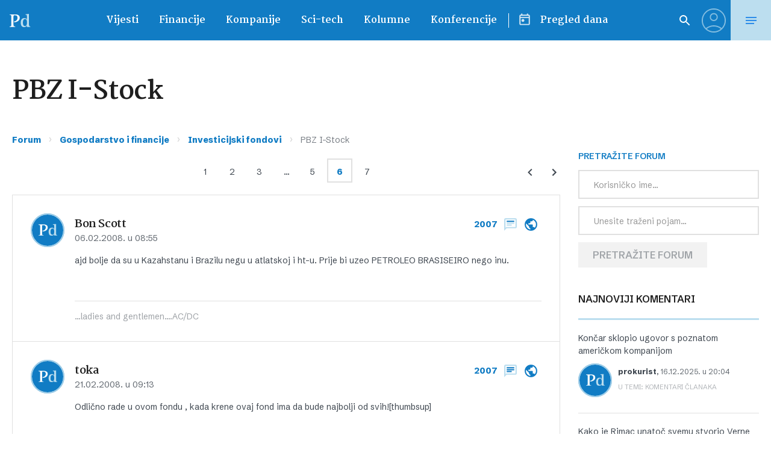

--- FILE ---
content_type: text/html; charset=UTF-8
request_url: https://www.poslovni.hr/forum/tema/pbz-i-stock/page/6/
body_size: 40703
content:
<!doctype html>
<html class="no-js" lang="hr">

<head>
    <meta charset="utf-8">
    <meta name="viewport" content="width=device-width, initial-scale=1">
    
    <link rel="preconnect" href="https://fonts.googleapis.com">
    <link rel="preconnect" href="https://fonts.gstatic.com" crossorigin>
    <link href="https://fonts.googleapis.com/css2?family=Martel:wght@400;700&family=Schibsted+Grotesk:ital,wght@0,400..900;1,400..900&display=swap" rel="stylesheet">
    
    <script src="https://cdn.wrappio.dev/scripts/wrappio-dd4df166-7af3-48ac-b30a-08540a4811bb.js" async></script>

    <meta name='robots' content='index, follow, max-image-preview:large, max-snippet:-1, max-video-preview:-1' />

	<!-- This site is optimized with the Yoast SEO plugin v21.8.1 - https://yoast.com/wordpress/plugins/seo/ -->
	<title>PBZ I-Stock - Poslovni dnevnik</title>
	<link rel="canonical" href="https://www.poslovni.hr/forum/tema/pbz-i-stock" />
	<script type="application/ld+json" class="yoast-schema-graph">{"@context":"https://schema.org","@graph":[{"@type":"WebPage","@id":"https://www.poslovni.hr/forum/tema/pbz-i-stock","url":"https://www.poslovni.hr/forum/tema/pbz-i-stock","name":"PBZ I-Stock - Poslovni dnevnik","isPartOf":{"@id":"https://www.poslovni.hr/#website"},"datePublished":"-0001-11-30T00:00:00+00:00","dateModified":"-0001-11-30T00:00:00+00:00","breadcrumb":{"@id":"https://www.poslovni.hr/forum/tema/pbz-i-stock#breadcrumb"},"inLanguage":"hr","potentialAction":[{"@type":"ReadAction","target":["https://www.poslovni.hr/forum/tema/pbz-i-stock"]}]},{"@type":"BreadcrumbList","@id":"https://www.poslovni.hr/forum/tema/pbz-i-stock#breadcrumb","itemListElement":[{"@type":"ListItem","position":1,"name":"Home","item":"https://www.poslovni.hr/"},{"@type":"ListItem","position":2,"name":"Topics","item":"https://www.poslovni.hr/topics"},{"@type":"ListItem","position":3,"name":"Gospodarstvo i financije","item":"https://www.poslovni.hr/forum/kategorija/gospodarstvo-i-financije"},{"@type":"ListItem","position":4,"name":"Investicijski fondovi"}]},{"@type":"WebSite","@id":"https://www.poslovni.hr/#website","url":"https://www.poslovni.hr/","name":"Poslovni dnevnik","description":"","potentialAction":[{"@type":"SearchAction","target":{"@type":"EntryPoint","urlTemplate":"https://www.poslovni.hr/?s={search_term_string}"},"query-input":"required name=search_term_string"}],"inLanguage":"hr"}]}</script>
	<!-- / Yoast SEO plugin. -->


<link rel='dns-prefetch' href='//www.poslovni.hr' />
<link rel='dns-prefetch' href='//imasdk.googleapis.com' />
<link rel="alternate" type="application/rss+xml" title="Poslovni dnevnik &raquo; Kanal" href="https://www.poslovni.hr/feed" />
<script type="text/javascript">
/* <![CDATA[ */
window._wpemojiSettings = {"baseUrl":"https:\/\/s.w.org\/images\/core\/emoji\/15.0.3\/72x72\/","ext":".png","svgUrl":"https:\/\/s.w.org\/images\/core\/emoji\/15.0.3\/svg\/","svgExt":".svg","source":{"concatemoji":"https:\/\/www.poslovni.hr\/wp-includes\/js\/wp-emoji-release.min.js?ver=6.7"}};
/*! This file is auto-generated */
!function(i,n){var o,s,e;function c(e){try{var t={supportTests:e,timestamp:(new Date).valueOf()};sessionStorage.setItem(o,JSON.stringify(t))}catch(e){}}function p(e,t,n){e.clearRect(0,0,e.canvas.width,e.canvas.height),e.fillText(t,0,0);var t=new Uint32Array(e.getImageData(0,0,e.canvas.width,e.canvas.height).data),r=(e.clearRect(0,0,e.canvas.width,e.canvas.height),e.fillText(n,0,0),new Uint32Array(e.getImageData(0,0,e.canvas.width,e.canvas.height).data));return t.every(function(e,t){return e===r[t]})}function u(e,t,n){switch(t){case"flag":return n(e,"\ud83c\udff3\ufe0f\u200d\u26a7\ufe0f","\ud83c\udff3\ufe0f\u200b\u26a7\ufe0f")?!1:!n(e,"\ud83c\uddfa\ud83c\uddf3","\ud83c\uddfa\u200b\ud83c\uddf3")&&!n(e,"\ud83c\udff4\udb40\udc67\udb40\udc62\udb40\udc65\udb40\udc6e\udb40\udc67\udb40\udc7f","\ud83c\udff4\u200b\udb40\udc67\u200b\udb40\udc62\u200b\udb40\udc65\u200b\udb40\udc6e\u200b\udb40\udc67\u200b\udb40\udc7f");case"emoji":return!n(e,"\ud83d\udc26\u200d\u2b1b","\ud83d\udc26\u200b\u2b1b")}return!1}function f(e,t,n){var r="undefined"!=typeof WorkerGlobalScope&&self instanceof WorkerGlobalScope?new OffscreenCanvas(300,150):i.createElement("canvas"),a=r.getContext("2d",{willReadFrequently:!0}),o=(a.textBaseline="top",a.font="600 32px Arial",{});return e.forEach(function(e){o[e]=t(a,e,n)}),o}function t(e){var t=i.createElement("script");t.src=e,t.defer=!0,i.head.appendChild(t)}"undefined"!=typeof Promise&&(o="wpEmojiSettingsSupports",s=["flag","emoji"],n.supports={everything:!0,everythingExceptFlag:!0},e=new Promise(function(e){i.addEventListener("DOMContentLoaded",e,{once:!0})}),new Promise(function(t){var n=function(){try{var e=JSON.parse(sessionStorage.getItem(o));if("object"==typeof e&&"number"==typeof e.timestamp&&(new Date).valueOf()<e.timestamp+604800&&"object"==typeof e.supportTests)return e.supportTests}catch(e){}return null}();if(!n){if("undefined"!=typeof Worker&&"undefined"!=typeof OffscreenCanvas&&"undefined"!=typeof URL&&URL.createObjectURL&&"undefined"!=typeof Blob)try{var e="postMessage("+f.toString()+"("+[JSON.stringify(s),u.toString(),p.toString()].join(",")+"));",r=new Blob([e],{type:"text/javascript"}),a=new Worker(URL.createObjectURL(r),{name:"wpTestEmojiSupports"});return void(a.onmessage=function(e){c(n=e.data),a.terminate(),t(n)})}catch(e){}c(n=f(s,u,p))}t(n)}).then(function(e){for(var t in e)n.supports[t]=e[t],n.supports.everything=n.supports.everything&&n.supports[t],"flag"!==t&&(n.supports.everythingExceptFlag=n.supports.everythingExceptFlag&&n.supports[t]);n.supports.everythingExceptFlag=n.supports.everythingExceptFlag&&!n.supports.flag,n.DOMReady=!1,n.readyCallback=function(){n.DOMReady=!0}}).then(function(){return e}).then(function(){var e;n.supports.everything||(n.readyCallback(),(e=n.source||{}).concatemoji?t(e.concatemoji):e.wpemoji&&e.twemoji&&(t(e.twemoji),t(e.wpemoji)))}))}((window,document),window._wpemojiSettings);
/* ]]> */
</script>
<style id='wp-emoji-styles-inline-css' type='text/css'>

	img.wp-smiley, img.emoji {
		display: inline !important;
		border: none !important;
		box-shadow: none !important;
		height: 1em !important;
		width: 1em !important;
		margin: 0 0.07em !important;
		vertical-align: -0.1em !important;
		background: none !important;
		padding: 0 !important;
	}
</style>
<link rel='stylesheet' id='wp-block-library-css' href='https://www.poslovni.hr/wp-includes/css/dist/block-library/style.min.css?ver=6.7' type='text/css' media='all' />
<style id='bp-login-form-style-inline-css' type='text/css'>
.widget_bp_core_login_widget .bp-login-widget-user-avatar{float:left}.widget_bp_core_login_widget .bp-login-widget-user-links{margin-left:70px}#bp-login-widget-form label{display:block;font-weight:600;margin:15px 0 5px;width:auto}#bp-login-widget-form input[type=password],#bp-login-widget-form input[type=text]{background-color:#fafafa;border:1px solid #d6d6d6;border-radius:0;font:inherit;font-size:100%;padding:.5em;width:100%}#bp-login-widget-form .bp-login-widget-register-link,#bp-login-widget-form .login-submit{display:inline;width:-moz-fit-content;width:fit-content}#bp-login-widget-form .bp-login-widget-register-link{margin-left:1em}#bp-login-widget-form .bp-login-widget-register-link a{filter:invert(1)}#bp-login-widget-form .bp-login-widget-pwd-link{font-size:80%}

</style>
<style id='bp-member-style-inline-css' type='text/css'>
[data-type="bp/member"] input.components-placeholder__input{border:1px solid #757575;border-radius:2px;flex:1 1 auto;padding:6px 8px}.bp-block-member{position:relative}.bp-block-member .member-content{display:flex}.bp-block-member .user-nicename{display:block}.bp-block-member .user-nicename a{border:none;color:currentColor;text-decoration:none}.bp-block-member .bp-profile-button{width:100%}.bp-block-member .bp-profile-button a.button{bottom:10px;display:inline-block;margin:18px 0 0;position:absolute;right:0}.bp-block-member.has-cover .item-header-avatar,.bp-block-member.has-cover .member-content,.bp-block-member.has-cover .member-description{z-index:2}.bp-block-member.has-cover .member-content,.bp-block-member.has-cover .member-description{padding-top:75px}.bp-block-member.has-cover .bp-member-cover-image{background-color:#c5c5c5;background-position:top;background-repeat:no-repeat;background-size:cover;border:0;display:block;height:150px;left:0;margin:0;padding:0;position:absolute;top:0;width:100%;z-index:1}.bp-block-member img.avatar{height:auto;width:auto}.bp-block-member.avatar-none .item-header-avatar{display:none}.bp-block-member.avatar-none.has-cover{min-height:200px}.bp-block-member.avatar-full{min-height:150px}.bp-block-member.avatar-full .item-header-avatar{width:180px}.bp-block-member.avatar-thumb .member-content{align-items:center;min-height:50px}.bp-block-member.avatar-thumb .item-header-avatar{width:70px}.bp-block-member.avatar-full.has-cover{min-height:300px}.bp-block-member.avatar-full.has-cover .item-header-avatar{width:200px}.bp-block-member.avatar-full.has-cover img.avatar{background:hsla(0,0%,100%,.8);border:2px solid #fff;margin-left:20px}.bp-block-member.avatar-thumb.has-cover .item-header-avatar{padding-top:75px}.entry .entry-content .bp-block-member .user-nicename a{border:none;color:currentColor;text-decoration:none}

</style>
<style id='bp-members-style-inline-css' type='text/css'>
[data-type="bp/members"] .components-placeholder.is-appender{min-height:0}[data-type="bp/members"] .components-placeholder.is-appender .components-placeholder__label:empty{display:none}[data-type="bp/members"] .components-placeholder input.components-placeholder__input{border:1px solid #757575;border-radius:2px;flex:1 1 auto;padding:6px 8px}[data-type="bp/members"].avatar-none .member-description{width:calc(100% - 44px)}[data-type="bp/members"].avatar-full .member-description{width:calc(100% - 224px)}[data-type="bp/members"].avatar-thumb .member-description{width:calc(100% - 114px)}[data-type="bp/members"] .member-content{position:relative}[data-type="bp/members"] .member-content .is-right{position:absolute;right:2px;top:2px}[data-type="bp/members"] .columns-2 .member-content .member-description,[data-type="bp/members"] .columns-3 .member-content .member-description,[data-type="bp/members"] .columns-4 .member-content .member-description{padding-left:44px;width:calc(100% - 44px)}[data-type="bp/members"] .columns-3 .is-right{right:-10px}[data-type="bp/members"] .columns-4 .is-right{right:-50px}.bp-block-members.is-grid{display:flex;flex-wrap:wrap;padding:0}.bp-block-members.is-grid .member-content{margin:0 1.25em 1.25em 0;width:100%}@media(min-width:600px){.bp-block-members.columns-2 .member-content{width:calc(50% - .625em)}.bp-block-members.columns-2 .member-content:nth-child(2n){margin-right:0}.bp-block-members.columns-3 .member-content{width:calc(33.33333% - .83333em)}.bp-block-members.columns-3 .member-content:nth-child(3n){margin-right:0}.bp-block-members.columns-4 .member-content{width:calc(25% - .9375em)}.bp-block-members.columns-4 .member-content:nth-child(4n){margin-right:0}}.bp-block-members .member-content{display:flex;flex-direction:column;padding-bottom:1em;text-align:center}.bp-block-members .member-content .item-header-avatar,.bp-block-members .member-content .member-description{width:100%}.bp-block-members .member-content .item-header-avatar{margin:0 auto}.bp-block-members .member-content .item-header-avatar img.avatar{display:inline-block}@media(min-width:600px){.bp-block-members .member-content{flex-direction:row;text-align:left}.bp-block-members .member-content .item-header-avatar,.bp-block-members .member-content .member-description{width:auto}.bp-block-members .member-content .item-header-avatar{margin:0}}.bp-block-members .member-content .user-nicename{display:block}.bp-block-members .member-content .user-nicename a{border:none;color:currentColor;text-decoration:none}.bp-block-members .member-content time{color:#767676;display:block;font-size:80%}.bp-block-members.avatar-none .item-header-avatar{display:none}.bp-block-members.avatar-full{min-height:190px}.bp-block-members.avatar-full .item-header-avatar{width:180px}.bp-block-members.avatar-thumb .member-content{min-height:80px}.bp-block-members.avatar-thumb .item-header-avatar{width:70px}.bp-block-members.columns-2 .member-content,.bp-block-members.columns-3 .member-content,.bp-block-members.columns-4 .member-content{display:block;text-align:center}.bp-block-members.columns-2 .member-content .item-header-avatar,.bp-block-members.columns-3 .member-content .item-header-avatar,.bp-block-members.columns-4 .member-content .item-header-avatar{margin:0 auto}.bp-block-members img.avatar{height:auto;max-width:-moz-fit-content;max-width:fit-content;width:auto}.bp-block-members .member-content.has-activity{align-items:center}.bp-block-members .member-content.has-activity .item-header-avatar{padding-right:1em}.bp-block-members .member-content.has-activity .wp-block-quote{margin-bottom:0;text-align:left}.bp-block-members .member-content.has-activity .wp-block-quote cite a,.entry .entry-content .bp-block-members .user-nicename a{border:none;color:currentColor;text-decoration:none}

</style>
<style id='bp-dynamic-members-style-inline-css' type='text/css'>
.bp-dynamic-block-container .item-options{font-size:.5em;margin:0 0 1em;padding:1em 0}.bp-dynamic-block-container .item-options a.selected{font-weight:600}.bp-dynamic-block-container ul.item-list{list-style:none;margin:1em 0;padding-left:0}.bp-dynamic-block-container ul.item-list li{margin-bottom:1em}.bp-dynamic-block-container ul.item-list li:after,.bp-dynamic-block-container ul.item-list li:before{content:" ";display:table}.bp-dynamic-block-container ul.item-list li:after{clear:both}.bp-dynamic-block-container ul.item-list li .item-avatar{float:left;width:60px}.bp-dynamic-block-container ul.item-list li .item{margin-left:70px}

</style>
<style id='bp-online-members-style-inline-css' type='text/css'>
.widget_bp_core_whos_online_widget .avatar-block,[data-type="bp/online-members"] .avatar-block{display:flex;flex-flow:row wrap}.widget_bp_core_whos_online_widget .avatar-block img,[data-type="bp/online-members"] .avatar-block img{margin:.5em}

</style>
<style id='bp-active-members-style-inline-css' type='text/css'>
.widget_bp_core_recently_active_widget .avatar-block,[data-type="bp/active-members"] .avatar-block{display:flex;flex-flow:row wrap}.widget_bp_core_recently_active_widget .avatar-block img,[data-type="bp/active-members"] .avatar-block img{margin:.5em}

</style>
<style id='bp-friends-style-inline-css' type='text/css'>
.bp-dynamic-block-container .item-options{font-size:.5em;margin:0 0 1em;padding:1em 0}.bp-dynamic-block-container .item-options a.selected{font-weight:600}.bp-dynamic-block-container ul.item-list{list-style:none;margin:1em 0;padding-left:0}.bp-dynamic-block-container ul.item-list li{margin-bottom:1em}.bp-dynamic-block-container ul.item-list li:after,.bp-dynamic-block-container ul.item-list li:before{content:" ";display:table}.bp-dynamic-block-container ul.item-list li:after{clear:both}.bp-dynamic-block-container ul.item-list li .item-avatar{float:left;width:60px}.bp-dynamic-block-container ul.item-list li .item{margin-left:70px}

</style>
<style id='bp-sitewide-notices-style-inline-css' type='text/css'>
.bp-sitewide-notice-block .bp-screen-reader-text,[data-type="bp/sitewide-notices"] .bp-screen-reader-text{clip:rect(0 0 0 0);word-wrap:normal!important;border:0;height:1px;margin:-1px;overflow:hidden;padding:0;position:absolute;width:1px}.bp-sitewide-notice-block [data-bp-tooltip]:after,[data-type="bp/sitewide-notices"] [data-bp-tooltip]:after{word-wrap:break-word;background-color:#fff;border:1px solid #737373;border-radius:1px;box-shadow:4px 4px 8px rgba(0,0,0,.2);color:#333;content:attr(data-bp-tooltip);display:none;font-family:Helvetica Neue,Helvetica,Arial,san-serif;font-size:12px;font-weight:400;letter-spacing:normal;line-height:1.25;max-width:200px;opacity:0;padding:5px 8px;pointer-events:none;position:absolute;text-shadow:none;text-transform:none;transform:translateZ(0);transition:all 1.5s ease;visibility:hidden;white-space:nowrap;z-index:100000}.bp-sitewide-notice-block .bp-tooltip:after,[data-type="bp/sitewide-notices"] .bp-tooltip:after{left:50%;margin-top:7px;top:110%;transform:translate(-50%)}.bp-sitewide-notice-block{border-left:4px solid #ff853c;padding-left:1em;position:relative}.bp-sitewide-notice-block h2:before{background:none;border:none}.bp-sitewide-notice-block .dismiss-notice{background-color:transparent;border:1px solid #ff853c;color:#ff853c;display:block;padding:.2em .5em;position:absolute;right:.5em;top:.5em;width:-moz-fit-content;width:fit-content}.bp-sitewide-notice-block .dismiss-notice:hover{background-color:#ff853c;color:#fff}

</style>
<style id='classic-theme-styles-inline-css' type='text/css'>
/*! This file is auto-generated */
.wp-block-button__link{color:#fff;background-color:#32373c;border-radius:9999px;box-shadow:none;text-decoration:none;padding:calc(.667em + 2px) calc(1.333em + 2px);font-size:1.125em}.wp-block-file__button{background:#32373c;color:#fff;text-decoration:none}
</style>
<style id='global-styles-inline-css' type='text/css'>
:root{--wp--preset--aspect-ratio--square: 1;--wp--preset--aspect-ratio--4-3: 4/3;--wp--preset--aspect-ratio--3-4: 3/4;--wp--preset--aspect-ratio--3-2: 3/2;--wp--preset--aspect-ratio--2-3: 2/3;--wp--preset--aspect-ratio--16-9: 16/9;--wp--preset--aspect-ratio--9-16: 9/16;--wp--preset--color--black: #000000;--wp--preset--color--cyan-bluish-gray: #abb8c3;--wp--preset--color--white: #ffffff;--wp--preset--color--pale-pink: #f78da7;--wp--preset--color--vivid-red: #cf2e2e;--wp--preset--color--luminous-vivid-orange: #ff6900;--wp--preset--color--luminous-vivid-amber: #fcb900;--wp--preset--color--light-green-cyan: #7bdcb5;--wp--preset--color--vivid-green-cyan: #00d084;--wp--preset--color--pale-cyan-blue: #8ed1fc;--wp--preset--color--vivid-cyan-blue: #0693e3;--wp--preset--color--vivid-purple: #9b51e0;--wp--preset--gradient--vivid-cyan-blue-to-vivid-purple: linear-gradient(135deg,rgba(6,147,227,1) 0%,rgb(155,81,224) 100%);--wp--preset--gradient--light-green-cyan-to-vivid-green-cyan: linear-gradient(135deg,rgb(122,220,180) 0%,rgb(0,208,130) 100%);--wp--preset--gradient--luminous-vivid-amber-to-luminous-vivid-orange: linear-gradient(135deg,rgba(252,185,0,1) 0%,rgba(255,105,0,1) 100%);--wp--preset--gradient--luminous-vivid-orange-to-vivid-red: linear-gradient(135deg,rgba(255,105,0,1) 0%,rgb(207,46,46) 100%);--wp--preset--gradient--very-light-gray-to-cyan-bluish-gray: linear-gradient(135deg,rgb(238,238,238) 0%,rgb(169,184,195) 100%);--wp--preset--gradient--cool-to-warm-spectrum: linear-gradient(135deg,rgb(74,234,220) 0%,rgb(151,120,209) 20%,rgb(207,42,186) 40%,rgb(238,44,130) 60%,rgb(251,105,98) 80%,rgb(254,248,76) 100%);--wp--preset--gradient--blush-light-purple: linear-gradient(135deg,rgb(255,206,236) 0%,rgb(152,150,240) 100%);--wp--preset--gradient--blush-bordeaux: linear-gradient(135deg,rgb(254,205,165) 0%,rgb(254,45,45) 50%,rgb(107,0,62) 100%);--wp--preset--gradient--luminous-dusk: linear-gradient(135deg,rgb(255,203,112) 0%,rgb(199,81,192) 50%,rgb(65,88,208) 100%);--wp--preset--gradient--pale-ocean: linear-gradient(135deg,rgb(255,245,203) 0%,rgb(182,227,212) 50%,rgb(51,167,181) 100%);--wp--preset--gradient--electric-grass: linear-gradient(135deg,rgb(202,248,128) 0%,rgb(113,206,126) 100%);--wp--preset--gradient--midnight: linear-gradient(135deg,rgb(2,3,129) 0%,rgb(40,116,252) 100%);--wp--preset--font-size--small: 13px;--wp--preset--font-size--medium: 20px;--wp--preset--font-size--large: 36px;--wp--preset--font-size--x-large: 42px;--wp--preset--spacing--20: 0.44rem;--wp--preset--spacing--30: 0.67rem;--wp--preset--spacing--40: 1rem;--wp--preset--spacing--50: 1.5rem;--wp--preset--spacing--60: 2.25rem;--wp--preset--spacing--70: 3.38rem;--wp--preset--spacing--80: 5.06rem;--wp--preset--shadow--natural: 6px 6px 9px rgba(0, 0, 0, 0.2);--wp--preset--shadow--deep: 12px 12px 50px rgba(0, 0, 0, 0.4);--wp--preset--shadow--sharp: 6px 6px 0px rgba(0, 0, 0, 0.2);--wp--preset--shadow--outlined: 6px 6px 0px -3px rgba(255, 255, 255, 1), 6px 6px rgba(0, 0, 0, 1);--wp--preset--shadow--crisp: 6px 6px 0px rgba(0, 0, 0, 1);}:where(.is-layout-flex){gap: 0.5em;}:where(.is-layout-grid){gap: 0.5em;}body .is-layout-flex{display: flex;}.is-layout-flex{flex-wrap: wrap;align-items: center;}.is-layout-flex > :is(*, div){margin: 0;}body .is-layout-grid{display: grid;}.is-layout-grid > :is(*, div){margin: 0;}:where(.wp-block-columns.is-layout-flex){gap: 2em;}:where(.wp-block-columns.is-layout-grid){gap: 2em;}:where(.wp-block-post-template.is-layout-flex){gap: 1.25em;}:where(.wp-block-post-template.is-layout-grid){gap: 1.25em;}.has-black-color{color: var(--wp--preset--color--black) !important;}.has-cyan-bluish-gray-color{color: var(--wp--preset--color--cyan-bluish-gray) !important;}.has-white-color{color: var(--wp--preset--color--white) !important;}.has-pale-pink-color{color: var(--wp--preset--color--pale-pink) !important;}.has-vivid-red-color{color: var(--wp--preset--color--vivid-red) !important;}.has-luminous-vivid-orange-color{color: var(--wp--preset--color--luminous-vivid-orange) !important;}.has-luminous-vivid-amber-color{color: var(--wp--preset--color--luminous-vivid-amber) !important;}.has-light-green-cyan-color{color: var(--wp--preset--color--light-green-cyan) !important;}.has-vivid-green-cyan-color{color: var(--wp--preset--color--vivid-green-cyan) !important;}.has-pale-cyan-blue-color{color: var(--wp--preset--color--pale-cyan-blue) !important;}.has-vivid-cyan-blue-color{color: var(--wp--preset--color--vivid-cyan-blue) !important;}.has-vivid-purple-color{color: var(--wp--preset--color--vivid-purple) !important;}.has-black-background-color{background-color: var(--wp--preset--color--black) !important;}.has-cyan-bluish-gray-background-color{background-color: var(--wp--preset--color--cyan-bluish-gray) !important;}.has-white-background-color{background-color: var(--wp--preset--color--white) !important;}.has-pale-pink-background-color{background-color: var(--wp--preset--color--pale-pink) !important;}.has-vivid-red-background-color{background-color: var(--wp--preset--color--vivid-red) !important;}.has-luminous-vivid-orange-background-color{background-color: var(--wp--preset--color--luminous-vivid-orange) !important;}.has-luminous-vivid-amber-background-color{background-color: var(--wp--preset--color--luminous-vivid-amber) !important;}.has-light-green-cyan-background-color{background-color: var(--wp--preset--color--light-green-cyan) !important;}.has-vivid-green-cyan-background-color{background-color: var(--wp--preset--color--vivid-green-cyan) !important;}.has-pale-cyan-blue-background-color{background-color: var(--wp--preset--color--pale-cyan-blue) !important;}.has-vivid-cyan-blue-background-color{background-color: var(--wp--preset--color--vivid-cyan-blue) !important;}.has-vivid-purple-background-color{background-color: var(--wp--preset--color--vivid-purple) !important;}.has-black-border-color{border-color: var(--wp--preset--color--black) !important;}.has-cyan-bluish-gray-border-color{border-color: var(--wp--preset--color--cyan-bluish-gray) !important;}.has-white-border-color{border-color: var(--wp--preset--color--white) !important;}.has-pale-pink-border-color{border-color: var(--wp--preset--color--pale-pink) !important;}.has-vivid-red-border-color{border-color: var(--wp--preset--color--vivid-red) !important;}.has-luminous-vivid-orange-border-color{border-color: var(--wp--preset--color--luminous-vivid-orange) !important;}.has-luminous-vivid-amber-border-color{border-color: var(--wp--preset--color--luminous-vivid-amber) !important;}.has-light-green-cyan-border-color{border-color: var(--wp--preset--color--light-green-cyan) !important;}.has-vivid-green-cyan-border-color{border-color: var(--wp--preset--color--vivid-green-cyan) !important;}.has-pale-cyan-blue-border-color{border-color: var(--wp--preset--color--pale-cyan-blue) !important;}.has-vivid-cyan-blue-border-color{border-color: var(--wp--preset--color--vivid-cyan-blue) !important;}.has-vivid-purple-border-color{border-color: var(--wp--preset--color--vivid-purple) !important;}.has-vivid-cyan-blue-to-vivid-purple-gradient-background{background: var(--wp--preset--gradient--vivid-cyan-blue-to-vivid-purple) !important;}.has-light-green-cyan-to-vivid-green-cyan-gradient-background{background: var(--wp--preset--gradient--light-green-cyan-to-vivid-green-cyan) !important;}.has-luminous-vivid-amber-to-luminous-vivid-orange-gradient-background{background: var(--wp--preset--gradient--luminous-vivid-amber-to-luminous-vivid-orange) !important;}.has-luminous-vivid-orange-to-vivid-red-gradient-background{background: var(--wp--preset--gradient--luminous-vivid-orange-to-vivid-red) !important;}.has-very-light-gray-to-cyan-bluish-gray-gradient-background{background: var(--wp--preset--gradient--very-light-gray-to-cyan-bluish-gray) !important;}.has-cool-to-warm-spectrum-gradient-background{background: var(--wp--preset--gradient--cool-to-warm-spectrum) !important;}.has-blush-light-purple-gradient-background{background: var(--wp--preset--gradient--blush-light-purple) !important;}.has-blush-bordeaux-gradient-background{background: var(--wp--preset--gradient--blush-bordeaux) !important;}.has-luminous-dusk-gradient-background{background: var(--wp--preset--gradient--luminous-dusk) !important;}.has-pale-ocean-gradient-background{background: var(--wp--preset--gradient--pale-ocean) !important;}.has-electric-grass-gradient-background{background: var(--wp--preset--gradient--electric-grass) !important;}.has-midnight-gradient-background{background: var(--wp--preset--gradient--midnight) !important;}.has-small-font-size{font-size: var(--wp--preset--font-size--small) !important;}.has-medium-font-size{font-size: var(--wp--preset--font-size--medium) !important;}.has-large-font-size{font-size: var(--wp--preset--font-size--large) !important;}.has-x-large-font-size{font-size: var(--wp--preset--font-size--x-large) !important;}
:where(.wp-block-post-template.is-layout-flex){gap: 1.25em;}:where(.wp-block-post-template.is-layout-grid){gap: 1.25em;}
:where(.wp-block-columns.is-layout-flex){gap: 2em;}:where(.wp-block-columns.is-layout-grid){gap: 2em;}
:root :where(.wp-block-pullquote){font-size: 1.5em;line-height: 1.6;}
</style>
<link rel='stylesheet' id='bbp-voting-css-css' href='https://www.poslovni.hr/wp-content/plugins/bbp-voting/css/bbp-voting.css?ver=6.7' type='text/css' media='all' />
<link rel='stylesheet' id='bbp-default-css' href='https://www.poslovni.hr/wp-content/plugins/bbpress/templates/default/css/bbpress.min.css?ver=2.6.9' type='text/css' media='all' />
<link rel='stylesheet' id='contact-form-7-css' href='https://www.poslovni.hr/wp-content/plugins/contact-form-7/includes/css/styles.css?ver=5.8.6' type='text/css' media='all' />
<link rel='stylesheet' id='global-css' href='https://www.poslovni.hr/wp-content/themes/poslovni_2/static/css/global.css?ver=4.12' type='text/css' media='all' />
<link rel='stylesheet' id='d4p-bbattachments-css-css' href='https://www.poslovni.hr/wp-content/plugins/bbp-attachments/css/front.css?ver=3.2_b2320_free' type='text/css' media='all' />
<link rel='stylesheet' id='bp_toolkit-css' href='https://www.poslovni.hr/wp-content/plugins/bp-toolkit/public/css/bp-toolkit-public.css?ver=all' type='text/css' media='all' />
<script type="text/javascript">
            window._nslDOMReady = function (callback) {
                if ( document.readyState === "complete" || document.readyState === "interactive" ) {
                    callback();
                } else {
                    document.addEventListener( "DOMContentLoaded", callback );
                }
            };
            </script><script type="text/javascript" src="https://www.poslovni.hr/wp-includes/js/jquery/jquery.min.js?ver=3.7.1" id="jquery-core-js"></script>
<script type="text/javascript" src="https://www.poslovni.hr/wp-includes/js/jquery/jquery-migrate.min.js?ver=3.4.1" id="jquery-migrate-js"></script>
<script type="text/javascript" id="bbp-voting-js-js-extra">
/* <![CDATA[ */
var ajax_object = {"ajax_url":"https:\/\/www.poslovni.hr\/wp-admin\/admin-ajax.php"};
/* ]]> */
</script>
<script type="text/javascript" src="https://www.poslovni.hr/wp-content/plugins/bbp-voting/js/bbp-voting.js?ver=6.7" id="bbp-voting-js-js"></script>
<script type="text/javascript" src="//imasdk.googleapis.com/js/sdkloader/ima3.js?ver=6.7" id="ima3-js"></script>
<link rel="https://api.w.org/" href="https://www.poslovni.hr/wp-json/" /><link rel="EditURI" type="application/rsd+xml" title="RSD" href="https://www.poslovni.hr/xmlrpc.php?rsd" />
<meta name="generator" content="WordPress 6.7" />
<link rel='shortlink' href='https://www.poslovni.hr/?p=1002487' />
<link rel="alternate" title="oEmbed (JSON)" type="application/json+oembed" href="https://www.poslovni.hr/wp-json/oembed/1.0/embed?url=https%3A%2F%2Fwww.poslovni.hr%2Fforum%2Ftema%2Fpbz-i-stock" />
<link rel="alternate" title="oEmbed (XML)" type="text/xml+oembed" href="https://www.poslovni.hr/wp-json/oembed/1.0/embed?url=https%3A%2F%2Fwww.poslovni.hr%2Fforum%2Ftema%2Fpbz-i-stock&#038;format=xml" />
<script type="text/javascript">
            /* <![CDATA[ */
            var gdbbPressAttachmentsInit = {
                max_files: 4            };
            /* ]]> */
        </script>
	<script type="text/javascript">var ajaxurl = 'https://www.poslovni.hr/wp-admin/admin-ajax.php';</script>

		<meta property="fb:pages" content="163059059313" />
		<style type="text/css">div.nsl-container[data-align="left"] {
    text-align: left;
}

div.nsl-container[data-align="center"] {
    text-align: center;
}

div.nsl-container[data-align="right"] {
    text-align: right;
}


div.nsl-container div.nsl-container-buttons a[data-plugin="nsl"] {
    text-decoration: none;
    box-shadow: none;
    border: 0;
}

div.nsl-container .nsl-container-buttons {
    display: flex;
    padding: 5px 0;
}

div.nsl-container.nsl-container-block .nsl-container-buttons {
    display: inline-grid;
    grid-template-columns: minmax(145px, auto);
}

div.nsl-container-block-fullwidth .nsl-container-buttons {
    flex-flow: column;
    align-items: center;
}

div.nsl-container-block-fullwidth .nsl-container-buttons a,
div.nsl-container-block .nsl-container-buttons a {
    flex: 1 1 auto;
    display: block;
    margin: 5px 0;
    width: 100%;
}

div.nsl-container-inline {
    margin: -5px;
    text-align: left;
}

div.nsl-container-inline .nsl-container-buttons {
    justify-content: center;
    flex-wrap: wrap;
}

div.nsl-container-inline .nsl-container-buttons a {
    margin: 5px;
    display: inline-block;
}

div.nsl-container-grid .nsl-container-buttons {
    flex-flow: row;
    align-items: center;
    flex-wrap: wrap;
}

div.nsl-container-grid .nsl-container-buttons a {
    flex: 1 1 auto;
    display: block;
    margin: 5px;
    max-width: 280px;
    width: 100%;
}

@media only screen and (min-width: 650px) {
    div.nsl-container-grid .nsl-container-buttons a {
        width: auto;
    }
}

div.nsl-container .nsl-button {
    cursor: pointer;
    vertical-align: top;
    border-radius: 4px;
}

div.nsl-container .nsl-button-default {
    color: #fff;
    display: flex;
}

div.nsl-container .nsl-button-icon {
    display: inline-block;
}

div.nsl-container .nsl-button-svg-container {
    flex: 0 0 auto;
    padding: 8px;
    display: flex;
    align-items: center;
}

div.nsl-container svg {
    height: 24px;
    width: 24px;
    vertical-align: top;
}

div.nsl-container .nsl-button-default div.nsl-button-label-container {
    margin: 0 24px 0 12px;
    padding: 10px 0;
    font-family: Helvetica, Arial, sans-serif;
    font-size: 16px;
    line-height: 20px;
    letter-spacing: .25px;
    overflow: hidden;
    text-align: center;
    text-overflow: clip;
    white-space: nowrap;
    flex: 1 1 auto;
    -webkit-font-smoothing: antialiased;
    -moz-osx-font-smoothing: grayscale;
    text-transform: none;
    display: inline-block;
}

div.nsl-container .nsl-button-google[data-skin="dark"] .nsl-button-svg-container {
    margin: 1px;
    padding: 7px;
    border-radius: 3px;
    background: #fff;
}

div.nsl-container .nsl-button-google[data-skin="light"] {
    border-radius: 1px;
    box-shadow: 0 1px 5px 0 rgba(0, 0, 0, .25);
    color: RGBA(0, 0, 0, 0.54);
}

div.nsl-container .nsl-button-apple .nsl-button-svg-container {
    padding: 0 6px;
}

div.nsl-container .nsl-button-apple .nsl-button-svg-container svg {
    height: 40px;
    width: auto;
}

div.nsl-container .nsl-button-apple[data-skin="light"] {
    color: #000;
    box-shadow: 0 0 0 1px #000;
}

div.nsl-container .nsl-button-facebook[data-skin="white"] {
    color: #000;
    box-shadow: inset 0 0 0 1px #000;
}

div.nsl-container .nsl-button-facebook[data-skin="light"] {
    color: #1877F2;
    box-shadow: inset 0 0 0 1px #1877F2;
}

div.nsl-container .nsl-button-spotify[data-skin="white"] {
    color: #191414;
    box-shadow: inset 0 0 0 1px #191414;
}

div.nsl-container .nsl-button-apple div.nsl-button-label-container {
    font-size: 17px;
    font-family: -apple-system, BlinkMacSystemFont, "Segoe UI", Roboto, Helvetica, Arial, sans-serif, "Apple Color Emoji", "Segoe UI Emoji", "Segoe UI Symbol";
}

div.nsl-container .nsl-button-slack div.nsl-button-label-container {
    font-size: 17px;
    font-family: -apple-system, BlinkMacSystemFont, "Segoe UI", Roboto, Helvetica, Arial, sans-serif, "Apple Color Emoji", "Segoe UI Emoji", "Segoe UI Symbol";
}

div.nsl-container .nsl-button-slack[data-skin="light"] {
    color: #000000;
    box-shadow: inset 0 0 0 1px #DDDDDD;
}

div.nsl-container .nsl-button-tiktok[data-skin="light"] {
    color: #161823;
    box-shadow: 0 0 0 1px rgba(22, 24, 35, 0.12);
}


div.nsl-container .nsl-button-kakao {
    color: rgba(0, 0, 0, 0.85);
}

.nsl-clear {
    clear: both;
}

.nsl-container {
    clear: both;
}

.nsl-disabled-provider .nsl-button {
    filter: grayscale(1);
    opacity: 0.8;
}

/*Button align start*/

div.nsl-container-inline[data-align="left"] .nsl-container-buttons {
    justify-content: flex-start;
}

div.nsl-container-inline[data-align="center"] .nsl-container-buttons {
    justify-content: center;
}

div.nsl-container-inline[data-align="right"] .nsl-container-buttons {
    justify-content: flex-end;
}


div.nsl-container-grid[data-align="left"] .nsl-container-buttons {
    justify-content: flex-start;
}

div.nsl-container-grid[data-align="center"] .nsl-container-buttons {
    justify-content: center;
}

div.nsl-container-grid[data-align="right"] .nsl-container-buttons {
    justify-content: flex-end;
}

div.nsl-container-grid[data-align="space-around"] .nsl-container-buttons {
    justify-content: space-around;
}

div.nsl-container-grid[data-align="space-between"] .nsl-container-buttons {
    justify-content: space-between;
}

/* Button align end*/

/* Redirect */

#nsl-redirect-overlay {
    display: flex;
    flex-direction: column;
    justify-content: center;
    align-items: center;
    position: fixed;
    z-index: 1000000;
    left: 0;
    top: 0;
    width: 100%;
    height: 100%;
    backdrop-filter: blur(1px);
    background-color: RGBA(0, 0, 0, .32);;
}

#nsl-redirect-overlay-container {
    display: flex;
    flex-direction: column;
    justify-content: center;
    align-items: center;
    background-color: white;
    padding: 30px;
    border-radius: 10px;
}

#nsl-redirect-overlay-spinner {
    content: '';
    display: block;
    margin: 20px;
    border: 9px solid RGBA(0, 0, 0, .6);
    border-top: 9px solid #fff;
    border-radius: 50%;
    box-shadow: inset 0 0 0 1px RGBA(0, 0, 0, .6), 0 0 0 1px RGBA(0, 0, 0, .6);
    width: 40px;
    height: 40px;
    animation: nsl-loader-spin 2s linear infinite;
}

@keyframes nsl-loader-spin {
    0% {
        transform: rotate(0deg)
    }
    to {
        transform: rotate(360deg)
    }
}

#nsl-redirect-overlay-title {
    font-family: -apple-system, BlinkMacSystemFont, "Segoe UI", Roboto, Oxygen-Sans, Ubuntu, Cantarell, "Helvetica Neue", sans-serif;
    font-size: 18px;
    font-weight: bold;
    color: #3C434A;
}

#nsl-redirect-overlay-text {
    font-family: -apple-system, BlinkMacSystemFont, "Segoe UI", Roboto, Oxygen-Sans, Ubuntu, Cantarell, "Helvetica Neue", sans-serif;
    text-align: center;
    font-size: 14px;
    color: #3C434A;
}

/* Redirect END*/</style><style type="text/css">/* Notice fallback */
#nsl-notices-fallback {
    position: fixed;
    right: 10px;
    top: 10px;
    z-index: 10000;
}

.admin-bar #nsl-notices-fallback {
    top: 42px;
}

#nsl-notices-fallback > div {
    position: relative;
    background: #fff;
    border-left: 4px solid #fff;
    box-shadow: 0 1px 1px 0 rgba(0, 0, 0, .1);
    margin: 5px 15px 2px;
    padding: 1px 20px;
}

#nsl-notices-fallback > div.error {
    display: block;
    border-left-color: #dc3232;
}

#nsl-notices-fallback > div.updated {
    display: block;
    border-left-color: #46b450;
}

#nsl-notices-fallback p {
    margin: .5em 0;
    padding: 2px;
}

#nsl-notices-fallback > div:after {
    position: absolute;
    right: 5px;
    top: 5px;
    content: '\00d7';
    display: block;
    height: 16px;
    width: 16px;
    line-height: 16px;
    text-align: center;
    font-size: 20px;
    cursor: pointer;
}</style>
    <script type="text/javascript">window.gdprAppliesGlobally=true;(function(){function a(e){if(!window.frames[e]){if(document.body&&document.body.firstChild){var t=document.body;var n=document.createElement("iframe");n.style.display="none";n.name=e;n.title=e;t.insertBefore(n,t.firstChild)}
    else{setTimeout(function(){a(e)},5)}}}function e(n,r,o,c,s){function e(e,t,n,a){if(typeof n!=="function"){return}if(!window[r]){window[r]=[]}var i=false;if(s){i=s(e,t,n)}if(!i){window[r].push({command:e,parameter:t,callback:n,version:a})}}e.stub=true;function t(a){if(!window[n]||window[n].stub!==true){return}if(!a.data){return}
    var i=typeof a.data==="string";var e;try{e=i?JSON.parse(a.data):a.data}catch(t){return}if(e[o]){var r=e[o];window[n](r.command,r.parameter,function(e,t){var n={};n[c]={returnValue:e,success:t,callId:r.callId};a.source.postMessage(i?JSON.stringify(n):n,"*")},r.version)}}
    if(typeof window[n]!=="function"){window[n]=e;if(window.addEventListener){window.addEventListener("message",t,false)}else{window.attachEvent("onmessage",t)}}}e("__tcfapi","__tcfapiBuffer","__tcfapiCall","__tcfapiReturn");a("__tcfapiLocator");(function(e){
      var t=document.createElement("script");t.id="spcloader";t.type="text/javascript";t.async=true;t.src="https://sdk.privacy-center.org/"+e+"/loader.js?target="+document.location.hostname;t.charset="utf-8";var n=document.getElementsByTagName("script")[0];n.parentNode.insertBefore(t,n)})("4a8aacf2-cc74-424e-a067-7ffed79fcb90")})();</script>

    <meta property="fb:pages" content="163059059313" />

    
    
        <meta property="og:title" content="PBZ I-Stock" />
        <meta property="og:url" content="https://www.poslovni.hr/forum/tema/pbz-i-stock" />
        <meta property="og:image:secure_url" content="" />
        <meta property="og:image" content="" />

    
    
    <script type="didomi/javascript" data-vendor-raw="didomi:google" data-purposes="cookies" async src="https://securepubads.g.doubleclick.net/tag/js/gpt.js"></script>

<script type="text/javascript">
    var googletag = googletag || {};
    googletag.cmd = googletag.cmd || [];
</script>

<script type='text/javascript'>

    googletag.cmd.push(function() {

        var dfp_slots = [];

            <!-- Targeting:forum --> 
                    
                    var mapping_billboard = [[2, 2], [970, 500], [970, 250], [728, 90], [1350, 250]];
                    var mapping_halfpage  = [[300, 600], [300, 250]];
                    var mapping_below  = [[728, 90], [300, 250], [320, 100]];

                    //var mapping_billboard = googletag.sizeMapping().addSize([[970, 500], [970, 250], [728, 90]]).build();
                    //var mapping_halfpage = googletag.sizeMapping().addSize([[300, 600], [300, 250]]).build();

                    dfp_slots[1] = googletag.defineOutOfPageSlot('/1015704/Poslovni_AIO_1', 'divAIO1').addService(googletag.pubads()).setTargeting("position", "aio1");

                    dfp_slots[2] = googletag.defineOutOfPageSlot('/1015704/Poslovni_AIO_2', 'divAIO2').addService(googletag.pubads()).setTargeting("position", "aio2");  

                    
                                            
                    dfp_slots[3] = googletag.defineSlot('/1015704/Poslovni_Billboard_Top', mapping_billboard, 'divBillboard1').setCollapseEmptyDiv(true, true).addService(googletag.pubads()).setTargeting("position", "billboard");

                                            
                    dfp_slots[4] = googletag.defineSlot('/1015704/Poslovni_Billboard_Bot', mapping_billboard, 'divBillboard2').setCollapseEmptyDiv(true, true).addService(googletag.pubads()).setTargeting("position", "billboard");

                                            
                    dfp_slots[5] = googletag.defineSlot('/1015704/Poslovni_Halfpage_1', mapping_halfpage, 'divHalfpage1').setCollapseEmptyDiv(true, true).addService(googletag.pubads()).setTargeting("position", "halfpage");

                    
   

                
            
        //targeting
                    googletag.pubads().setTargeting("platform", 'desktop');
        

        googletag.pubads().setTargeting("cont_type", "forum" );
        googletag.pubads().setTargeting("section", "topic" );
        googletag.pubads().setTargeting("subsection", "pbz-i-stock" );
        
        
        googletag.pubads().setTargeting("language", "hr");

        googletag.pubads().enableSingleRequest();
        googletag.pubads().collapseEmptyDivs(); 
        googletag.enableServices();

    });

</script>



<script>
    var dataLayer = window.dataLayer || [];
    dataLayer.push({
        'siteId':'POS',

        'pageType':'forum',
        'contentTitle':'forum',
        'channel':'topic',        
        'canonicalUrl':  'https://www.poslovni.hr/forum/tema/pbz-i-stock/page/6/',

            'fullChannel':'topic / pbz-i-stock',
    
    });
</script>
    
    <!-- Google tag (gtag.js) -->
<script async src="https://www.googletagmanager.com/gtag/js?id=G-9Y7MFRE4PL"></script>
<script>
  window.dataLayer = window.dataLayer || [];
  function gtag(){dataLayer.push(arguments);}
  gtag('js', new Date());

  gtag('config', 'G-9Y7MFRE4PL');
</script>


<!-- Google Tag Manager -->
<script>(function(w,d,s,l,i){w[l]=w[l]||[];w[l].push({'gtm.start':
new Date().getTime(),event:'gtm.js'});var f=d.getElementsByTagName(s)[0],
j=d.createElement(s),dl=l!='dataLayer'?'&l='+l:'';j.async=true;j.src=
'https://www.googletagmanager.com/gtm.js?id='+i+dl;f.parentNode.insertBefore(j,f);
})(window,document,'script','dataLayer','GTM-T42PZXF');</script>
<!-- End Google Tag Manager -->

<script async src="//www.ezojs.com/ezoic/sa.min.js"></script>
<script>
     window.ezstandalone = window.ezstandalone || {};
            ezstandalone.cmd = ezstandalone.cmd || [];
            ezstandalone.cmd.push(function() {
                ezstandalone.enableConsent();
                ezstandalone.showAds(103)
            });
</script>


<!--    poslovni.hr - poslovni.hr   -->
<script type="text/javascript">
/* <![CDATA[ */
(function() {
  window.dm=window.dm||{AjaxData:[]};
  window.dm.AjaxEvent=function(et,d,ssid,ad){
    dm.AjaxData.push({et:et,d:d,ssid:ssid,ad:ad});
    if(typeof window.DotMetricsObj != 'undefined') {DotMetricsObj.onAjaxDataUpdate();}
  };
  var d=document,
  h=d.getElementsByTagName('head')[0],
  s=d.createElement('script');
  s.type='text/javascript';
  s.async=true;
  s.src='https://script.dotmetrics.net/door.js?id=1164';
  h.appendChild(s);
}());
/* ]]> */
</script>

<script charset="UTF-8" src="https://s-eu-1.pushpushgo.com/js/67d055fb3dac634eb26618f8.js" async="async"></script>

    
<link rel="apple-touch-icon" sizes="57x57" href="https://www.poslovni.hr/wp-content/themes/poslovni_2/static/img/fav/apple-icon-57x57.png">
<link rel="apple-touch-icon" sizes="60x60" href="https://www.poslovni.hr/wp-content/themes/poslovni_2/static/img/fav/apple-icon-60x60.png">
<link rel="apple-touch-icon" sizes="72x72" href="https://www.poslovni.hr/wp-content/themes/poslovni_2/static/img/fav/apple-icon-72x72.png">
<link rel="apple-touch-icon" sizes="76x76" href="https://www.poslovni.hr/wp-content/themes/poslovni_2/static/img/fav/apple-icon-76x76.png">
<link rel="apple-touch-icon" sizes="114x114" href="https://www.poslovni.hr/wp-content/themes/poslovni_2/static/img/fav/apple-icon-114x114.png">
<link rel="apple-touch-icon" sizes="120x120" href="https://www.poslovni.hr/wp-content/themes/poslovni_2/static/img/fav/apple-icon-120x120.png">
<link rel="apple-touch-icon" sizes="144x144" href="https://www.poslovni.hr/wp-content/themes/poslovni_2/static/img/fav/apple-icon-144x144.png">
<link rel="apple-touch-icon" sizes="152x152" href="https://www.poslovni.hr/wp-content/themes/poslovni_2/static/img/fav/apple-icon-152x152.png">
<link rel="apple-touch-icon" sizes="180x180" href="https://www.poslovni.hr/wp-content/themes/poslovni_2/static/img/fav/apple-icon-180x180.png">
<link rel="icon" type="image/png" sizes="192x192"  href="https://www.poslovni.hr/wp-content/themes/poslovni_2/static/img/fav/android-icon-192x192.png">
<link rel="icon" type="image/png" sizes="32x32" href="https://www.poslovni.hr/wp-content/themes/poslovni_2/static/img/fav/favicon-32x32.png">
<link rel="icon" type="image/png" sizes="96x96" href="https://www.poslovni.hr/wp-content/themes/poslovni_2/static/img/fav/favicon-96x96.png">
<link rel="icon" type="image/png" sizes="16x16" href="https://www.poslovni.hr/wp-content/themes/poslovni_2/static/img/fav/favicon-16x16.png">
<link rel="manifest" href="https://www.poslovni.hr/wp-content/themes/poslovni_2/static/img/fav/manifest.json">
<meta name="msapplication-TileColor" content="#ffffff">
<meta name="msapplication-TileImage" content="https://www.poslovni.hr/wp-content/themes/poslovni_2/static/img/fav/ms-icon-144x144.png">
<meta name="theme-color" content="#ffffff">
    <style>.mfp-auto-cursor .mfp-content { cursor: inherit; }</style>
</head>

    <body class="bp-legacy topic bbpress no-js paged topic-template-default single single-topic postid-1002487 paged-6 single-paged-6 body__wrap desktop_body">

<!-- Google Tag Manager (noscript) -->
<noscript><iframe src="https://www.googletagmanager.com/ns.html?id=GTM-T42PZXF"
height="0" width="0" style="display:none;visibility:hidden"></iframe></noscript>
<!-- End Google Tag Manager (noscript) -->

    <header class="header">

        
        <div class="header__wrap js_header">

            <div class="header__logo">
                <div class="logo">
                    <a href="https://www.poslovni.hr/">
                        <h1 class="logo__title">Poslovni.hr</h1>
                        <picture>
                            <source media="(max-width: 1599px)" srcset="https://www.poslovni.hr/wp-content/themes/poslovni_2/static/img/logo-small.svg">
                            <source media="(min-width: 1600px)" srcset="https://www.poslovni.hr/wp-content/themes/poslovni_2/static/img/logo.svg">
                            <img class="logo__image" src="https://www.poslovni.hr/wp-content/themes/poslovni_2/static/img/logo.svg">
                        </picture>
                    </a>    

                    
                </div>

            </div>

            <div class="header__navigation">

                <div class="navigation">
                    <div class="navigation__inner">
                        <nav class="navigation__list navigation__list--prim">

                            <div class="navigation__item">
                                <a class="navigation__link" href="https://www.poslovni.hr/vijesti">Vijesti</a>
                            </div>

                            <div class="navigation__item">
                                <a class="navigation__link" href="https://www.poslovni.hr/financije">Financije</a>
                            </div>

                            <div class="navigation__item">
                                <a class="navigation__link" href="https://www.poslovni.hr/kompanije">Kompanije</a>
                            </div>

                            <div class="navigation__item">
                                <a class="navigation__link" href="https://www.poslovni.hr/sci-tech">Sci-tech</a>
                            </div>

                            <div class="navigation__item">
                                <a class="navigation__link" href="https://www.poslovni.hr/kolumne">Kolumne</a>
                            </div>

                            <div class="navigation__item">
                                <a class="navigation__link" href="https://www.poslovni.hr/konferencije">Konferencije</a>
                            </div>

                            <div class="navigation__item">

                                <div class="navigation__divider"></div>

                                <a class="navigation__link" href="https://www.poslovni.hr/vremeplov">
                                    
                                    <svg class="icon">
                                        <use xlink:href="#day"></use>
                                    </svg>

                                    <span>Pregled dana </span>
                                
                                </a>
                            </div>


                        </nav>


                    </div>
                </div>
            </div>

            <div class="header__extra">

                <div class="services">
                    
                    <div class="services__item">
                        <a href="https://www.poslovni.hr/?s=">
                            <div class="services__icon">
                                <svg class="icon icon--normal">
                                    <use xlink:href="#search"></use>
                                </svg>
                            </div>
                        </a>
                    </div>

                    <div class="services__item">
                                                <a href="#modal-login" class="js-modalOpen">
                        

                            
                                <svg class="icon icon--lblue icon--large">
                                    <use xlink:href="#avatar"></use>
                                </svg>  

                                                    </a>
                    </div>

                    <div class="services__item services__item--hamburger">
                        <a href="#" class="hamburger js-navOpen">
                            <div class="hamburger__inner">
                                <span></span>
                                <span></span>
                                <span></span>
                            </div>
                        </a>
                    </div>
                </div>
            </div>
        </div>


    
    </header>



<div class="hamburger-nav">
        <div class="hamburger-nav__top">
            <div class="hamburger-nav__region">

                <a href="https://www-poslovni-hr.translate.goog//forum/tema/pbz-i-stock/page/6/?_x_tr_sl=hr&_x_tr_tl=en">EN</a>
                <a href="https://www-poslovni-hr.translate.goog//forum/tema/pbz-i-stock/page/6/?_x_tr_sl=hr&_x_tr_tl=de">DE</a>

                            </div>
            <a href="#" class="hamburger js-navOpen">
                <div class="hamburger__inner">
                    <span></span>
                    <span></span>
                    <span></span>
                </div>
            </a>
        </div>
    <div class="hamburger-nav__inner">


        <nav class="hamburger-nav__list hamburger-nav__list--prim">

            <div class="hamburger-nav__item hamburger-nav__item--has-children">

                <a class="hamburger-nav__link" href="https://www.poslovni.hr/vijesti">Vijesti</a>

                <a href="#" class="hamburger-nav__expand-button js-navChildExpand"><span class="hamburger-nav__expand-icon"></span></a>

                <div class="hamburger-nav-child">
                    <ul class="hamburger-nav-child__list">
                        <li class="hamburger-nav-child__item"><a href="https://www.poslovni.hr/vijesti/hrvatska">Hrvatska</a></li>
                        <li class="hamburger-nav-child__item"><a href="https://www.poslovni.hr/vijesti/regija">Regija</a></li>
                        <li class="hamburger-nav-child__item"><a href="https://www.poslovni.hr/vijesti/europska-unija">Europska unija</a></li>
                        <li class="hamburger-nav-child__item"><a href="https://www.poslovni.hr/vijesti/svijet">Svijet</a></li>
                        <li class="hamburger-nav-child__item"><a href="https://mislitezeleno.hr" target="_blank">Mislite zeleno</a></li>
                    </ul>
                </div>
            </div>

            <div class="hamburger-nav__item">
                <a class="hamburger-nav__link" href="https://www.poslovni.hr/financije">Financije</a>

                <a href="#" class="hamburger-nav__expand-button js-navChildExpand"><span class="hamburger-nav__expand-icon"></span></a>

                <div class="hamburger-nav-child">
                    <ul class="hamburger-nav-child__list">
                        <li class="hamburger-nav-child__item"><a href="https://www.poslovni.hr/financije/burze">Burze</a></li>
                        <li class="hamburger-nav-child__item"><a href="https://www.poslovni.hr/financije/trzista">Tržišta</a></li>
                        <li class="hamburger-nav-child__item"><a href="https://www.poslovni.hr/financije/nekretnine">Nekretnine</a></li>
                    </ul>
                </div>
            </div>

            <div class="hamburger-nav__item hamburger-nav__item--has-children">

                <a class="hamburger-nav__link" href="https://www.poslovni.hr/kompanije">Kompanije</a>

                <a href="#" class="hamburger-nav__expand-button js-navChildExpand"><span class="hamburger-nav__expand-icon"></span></a>

                <div class="hamburger-nav-child">
                    <ul class="hamburger-nav-child__list">
                        <li class="hamburger-nav-child__item"><a href="https://www.poslovni.hr/kompanije/domace">Domaće</a></li>
                        <li class="hamburger-nav-child__item"><a href="https://www.poslovni.hr/kompanije/strane">Strane</a></li>
                        <li class="hamburger-nav-child__item"><a href="https://www.poslovni.hr/kompanije/karijere">Karijere</a></li>
                        <li class="hamburger-nav-child__item"><a href="https://www.poslovni.hr/kompanije/ponuda-poslova">Ponuda poslova</a></li>
                    </ul>
                </div>

            </div>

            <div class="hamburger-nav__item">
                <a class="hamburger-nav__link" href="https://www.poslovni.hr/sci-tech">Sci-tech</a>
            </div>
            
            <div class="hamburger-nav__item">
                <a class="hamburger-nav__link" href="https://www.poslovni.hr/kolumne">Kolumne</a>
            </div>

            <div class="hamburger-nav__item hamburger-nav__item--has-children">

                <a class="hamburger-nav__link" href="https://www.poslovni.hr/konferencije">Konferencije</a>

                <a href="#" class="hamburger-nav__expand-button js-navChildExpand"><span class="hamburger-nav__expand-icon"></span></a>

                <div class="hamburger-nav-child">
                    <ul class="hamburger-nav-child__list">
                        <li class="hamburger-nav-child__item"><a href="https://www.poslovni.hr/konferencije">Konferencije</a></li>
                        <li class="hamburger-nav-child__item"><a href="https://www.poslovni.hr/projekti">Projekti</a></li>
                        <li class="hamburger-nav-child__item"><a href="https://www.poslovni.hr/oglasavanje">Oglašavanje</a></li>
                    </ul>
                </div>

            </div>

            <div class="hamburger-nav__item">
                <a class="hamburger-nav__link" href="https://www.poslovni.hr/poslovni-tv">Poslovni TV</a>
            </div>

            <div class="hamburger-nav__item">
                <a target="_blank" class="hamburger-nav__link" href="https://www.mixcloud.com/poslovnidnevnik">Poslovni AUDIO</a>
            </div>

            <div class="hamburger-nav__item">
                <a class="hamburger-nav__link" href="https://www.poslovni.hr/lifestyle">Lifestyle</a>
            </div>

            <div class="hamburger-nav__item"><a class="hamburger-nav__link" href="https://www.poslovni.hr/vremeplov">Pregled dana</a></div>
            <div class="hamburger-nav__item"><a class="hamburger-nav__link" href="https://www.poslovni.hr/forum">Forum</a></div>
            <div class="hamburger-nav__item"><a class="hamburger-nav__link" href="https://www.poslovni.hr/projekti">Projekti</a></div>

        </nav>

        <ul class="hamburger-nav__list hamburger-nav__list--extra">
            
            <li><a href="https://www.poslovni.hr/burza">Burza</a></li>
            <li><a href="https://www.poslovni.hr/impressum">Impressum</a></li>
            <li><a href="https://www.poslovni.hr/kontakt">Kontakt</a></li>
            <li><a href="https://www.poslovni.hr/oglasavanje">Oglašavanje</a></li>
            <li><a href="https://www.poslovni.hr/uvjeti-koristenja">Opći uvjeti korištenja</a></li>
            <li><a href="https://www.poslovni.hr/politika-privatnosti-i-politika-kolacica">Politika privatnosti</a></li>
            <li><a target="_blank" href="https://poslovni.biz/">Poslovni.biz</a></li>
        </ul>

        <div class="hamburger-nav__social">

            <div class="headline headline--section headline--divider-top">Pratite nas</div>
            
<div class="social social--subscribe social--hover">

    
    <a class="social__item bg-hover--facebook color--facebook" href="https://www.facebook.com/poslovni.hr" target="_blank">
        <svg class="icon icon--facebook">
            <use xlink:href="#facebook"></use>
        </svg>
    </a>

    
    <a class="social__item bg-hover--twitter color--twitter" href="https://twitter.com/poslovni" target="_blank">
        <svg class="icon icon--twitter">
            <use xlink:href="#twitter"></use>
        </svg>
    </a>

    
    <a class="social__item bg-hover--youtube color--youtube" href="https://www.youtube.com/@poslovnidnevnikTV" target="_blank">
        <svg class="icon icon--youtube">
            <use xlink:href="#youtube"></use>
        </svg>
    </a>

    
    <a class="social__item bg-hover--linkedin color--linkedin" href="https://www.linkedin.com/company/poslovni-dnevnik/" target="_blank">
        <svg class="icon icon--linkedin">
            <use xlink:href="#linkedin"></use>
        </svg>
    </a>

    
    <a class="social__item bg-hover--tiktok color--tiktok" href="https://www.tiktok.com/@poslovnidnevnik" target="_blank">
        <svg class="icon icon--tiktok">
            <use xlink:href="#tiktok"></use>
        </svg>
    </a>

    
    <a class="social__item bg-hover--instagram color--instagram" href="https://www.instagram.com/poslovni_dnevnik/" target="_blank">
        <svg class="icon icon--instagram">
            <use xlink:href="#instagram"></use>
        </svg>
    </a>

    
    <a class="social__item bg-hover-- color--" href="" target="_blank">
        <svg class="icon icon--">
            <use xlink:href="#"></use>
        </svg>
    </a>

    
</div>

        </div>

    </div>
</div>

<div class="hamburger-overlay js-navOpen"></div>

<div class="page__wrap">
    
    
            <section class="section section--no-padding section--banner">
    <div class="section__inner">
        <div class="container">

            <div class="banner banner--billboard">
    
    
        <div id="divBillboard1">
            <script type='text/javascript'>
                googletag.cmd.push(function() { googletag.display('divBillboard1'); });
            </script>
        </div>

    </div>


        </div>
    </div>
</section>

        <div class="banner banner--aio">
            <div id="divAIO1">
            <script type='text/javascript'>
                googletag.cmd.push(function() { googletag.display('divAIO1'); });
            </script>
        </div>
    </div>
    
<section class="section section--padding-double section--no-padding-bottom">
    <div class="section__inner">
        <div class="container">
            <h1 class="title title--xlarge">
                                    PBZ I-Stock                            </h1>
        </div>
    </div>
</section>

<section class="section">
    <div class="section__inner">
        <div class="container">

            
                <div class="block block--sidebar-300@md">  
                    <div class="block__main">

                        <article class="page__inner">

                            <!-- <div class="page__content"> -->
                                

    <div class="bbp-breadcrumb"><p><a href="https://www.poslovni.hr" class="bbp-breadcrumb-home">Naslovnica</a> <span class="bbp-breadcrumb-sep">&rsaquo;</span> <a href="https://www.poslovni.hr/forum" class="bbp-breadcrumb-root">Forum</a> <span class="bbp-breadcrumb-sep">&rsaquo;</span> <a href="https://www.poslovni.hr/forum/kategorija/gospodarstvo-i-financije" class="bbp-breadcrumb-forum">Gospodarstvo i financije</a> <span class="bbp-breadcrumb-sep">&rsaquo;</span> <a href="https://www.poslovni.hr/forum/kategorija/gospodarstvo-i-financije/investicijski-fondovi" class="bbp-breadcrumb-forum">Investicijski fondovi</a> <span class="bbp-breadcrumb-sep">&rsaquo;</span> <span class="bbp-breadcrumb-current">PBZ I-Stock</span></p></div>
    
    
        
        
        
        
        
            

<div class="bbp-pagination">

	
	<div class="bbp-pagination-links">

		<a class="prev page-numbers" href="https://www.poslovni.hr/forum/tema/pbz-i-stock/page/5"><svg aria-hidden="true" class="icon"><use xlink:href="#left"></use></svg></a>
<a class="page-numbers" href="https://www.poslovni.hr/forum/tema/pbz-i-stock/page/1">1</a>
<a class="page-numbers" href="https://www.poslovni.hr/forum/tema/pbz-i-stock/page/2">2</a>
<a class="page-numbers" href="https://www.poslovni.hr/forum/tema/pbz-i-stock/page/3">3</a>
<span class="page-numbers dots">&hellip;</span>
<a class="page-numbers" href="https://www.poslovni.hr/forum/tema/pbz-i-stock/page/5">5</a>
<span aria-current="page" class="page-numbers current">6</span>
<a class="page-numbers" href="https://www.poslovni.hr/forum/tema/pbz-i-stock/page/7">7</a>
<a class="next page-numbers" href="https://www.poslovni.hr/forum/tema/pbz-i-stock/page/7"><svg aria-hidden="true" class="icon"><use xlink:href="#right"></use></svg></a>
	</div>
</div>


            





<div>

	
		
						

<div id="post-2424123" class="forum-post post-2424123 js-forumPost">
        
    <div class="forum-post__top">

        
        <div class="forum-post__avatar">


            
            <div class="avatar avatar--big avatar--offline">
                <div class="avatar__inner">

                                        <a href="https://www.poslovni.hr/members/Bon Scott/">
                        <img alt='' src='https://www.poslovni.hr/wp-content/themes/poslovni_2/static/img/avatar-default.jpg' srcset='https://www.poslovni.hr/wp-content/themes/poslovni_2/static/img/avatar-default.jpg 2x' class='avatar avatar-40 photo' height='40' width='40' decoding='async'/>                    </a>
                    
                </div>

            </div>

        </div>

        <div class="forum-post__author">

            <div class="forum-post__name">
                <span class="title title--small">
                                    <a href="https://www.poslovni.hr/members/Bon Scott/">Bon Scott</a>
                                
                </span>
                <span class="text text--small u-light">06.02.2008. u 08:55</span>
            </div>

                        <div class="forum-post__status">

                <span class="user-profile__icon">
                    2007                    <div class="tooltip tooltip--top">Član od 21.03.2007.</div>
                </span>

                
                    <span class="user-profile__icon">
                                                <img class="image-icon" src="https://www.poslovni.hr/wp-content/themes/poslovni_2/static/img/forum/posts-100.svg">
                        
                        <div class="tooltip tooltip--top">iskusan</div>
                    </span>

                
                                <span class="user-profile__icon" data-friends="526">
                                        <img class="image-icon" src="https://www.poslovni.hr/wp-content/themes/poslovni_2/static/img/forum/friends-50.svg">
                    <div class="tooltip tooltip--top">veliki krug prijatelja</div>
                 </span>
                

                                

                
            </div>
            
        </div>

        
    </div>


    <div class="forum-post__inner">

        
        
        
            <div class="forum-post__content">

                
                <p>ajd bolje da su u Kazahstanu  i Brazilu negu u atlatskoj i ht-u. Prije bi uzeo  PETROLEO BRASISEIRO nego inu.</p>

            </div>

        
        

        
        
        <div class="forum-post__bottom">

            <div class="forum-post__interaction">

                
            </div>


              



        </div>

        
        
        <div class="divider divider--padding-half"></div>

        <div class="forum-post__signature u-lighter">
            ...ladies and gentlemen....AC/DC        </div>
        
        
    </div>

</div>





		
						

<div id="post-2449658" class="forum-post post-2449658 js-forumPost">
        
    <div class="forum-post__top">

        
        <div class="forum-post__avatar">


            
            <div class="avatar avatar--big avatar--offline">
                <div class="avatar__inner">

                                        <a href="https://www.poslovni.hr/members/toka/">
                        <img alt='' src='https://www.poslovni.hr/wp-content/themes/poslovni_2/static/img/avatar-default.jpg' srcset='https://www.poslovni.hr/wp-content/themes/poslovni_2/static/img/avatar-default.jpg 2x' class='avatar avatar-40 photo' height='40' width='40' decoding='async'/>                    </a>
                    
                </div>

            </div>

        </div>

        <div class="forum-post__author">

            <div class="forum-post__name">
                <span class="title title--small">
                                    <a href="https://www.poslovni.hr/members/toka/">toka</a>
                                
                </span>
                <span class="text text--small u-light">21.02.2008. u 09:13</span>
            </div>

                        <div class="forum-post__status">

                <span class="user-profile__icon">
                    2007                    <div class="tooltip tooltip--top">Član od 06.02.2007.</div>
                </span>

                
                    <span class="user-profile__icon">
                                                <img class="image-icon" src="https://www.poslovni.hr/wp-content/themes/poslovni_2/static/img/forum/posts-1000.svg">
                        
                        <div class="tooltip tooltip--top">legenda</div>
                    </span>

                
                                <span class="user-profile__icon" data-friends="384">
                                        <img class="image-icon" src="https://www.poslovni.hr/wp-content/themes/poslovni_2/static/img/forum/friends-50.svg">
                    <div class="tooltip tooltip--top">veliki krug prijatelja</div>
                 </span>
                

                                

                
            </div>
            
        </div>

        
    </div>


    <div class="forum-post__inner">

        
        
        
            <div class="forum-post__content">

                
                <p>Odlično rade u ovom fondu , kada krene ovaj fond ima da bude najbolji od svih![thumbsup]</p>

            </div>

        
        

        
        
        <div class="forum-post__bottom">

            <div class="forum-post__interaction">

                
            </div>


              



        </div>

        
        
        <div class="divider divider--padding-half"></div>

        <div class="forum-post__signature u-lighter">
            dan je pametniji od noći        </div>
        
        
    </div>

</div>





		
						

<div id="post-2500963" class="forum-post post-2500963 js-forumPost">
        
    <div class="forum-post__top">

        
        <div class="forum-post__avatar">


            
            <div class="avatar avatar--big avatar--offline">
                <div class="avatar__inner">

                                        <a href="https://www.poslovni.hr/members/an2te/">
                        <img alt='' src='https://www.poslovni.hr/wp-content/themes/poslovni_2/static/img/avatar-default.jpg' srcset='https://www.poslovni.hr/wp-content/themes/poslovni_2/static/img/avatar-default.jpg 2x' class='avatar avatar-40 photo' height='40' width='40' decoding='async'/>                    </a>
                    
                </div>

            </div>

        </div>

        <div class="forum-post__author">

            <div class="forum-post__name">
                <span class="title title--small">
                                    <a href="https://www.poslovni.hr/members/an2te/">an2te</a>
                                
                </span>
                <span class="text text--small u-light">08.04.2008. u 11:10</span>
            </div>

                        <div class="forum-post__status">

                <span class="user-profile__icon">
                    2007                    <div class="tooltip tooltip--top">Član od 08.11.2007.</div>
                </span>

                
                    <span class="user-profile__icon">
                                                <img class="image-icon" src="https://www.poslovni.hr/wp-content/themes/poslovni_2/static/img/forum/posts-0.svg">
                        
                        <div class="tooltip tooltip--top">početnik (noob)</div>
                    </span>

                
                                <span class="user-profile__icon" data-friends="0">
                                        <img class="image-icon" src="https://www.poslovni.hr/wp-content/themes/poslovni_2/static/img/forum/friends-0.svg">
                    <div class="tooltip tooltip--top">mali krug prijatelja</div>
                 </span>
                

                                

                
            </div>
            
        </div>

        
    </div>


    <div class="forum-post__inner">

        
        
        
            <div class="forum-post__content">

                
                <p>Ulozio 30000kn i sad kad bi uzeo pare bio bi u minusi nekih 5-6t ali idalje se dobro drzi kad ga usporedim s drugima. Kad krene onda ce krenit :). Mislim da ce mi se isplatit cekanje jos 5-6mj i da cu bit u plusu.</p>

            </div>

        
        

        
        
        <div class="forum-post__bottom">

            <div class="forum-post__interaction">

                
            </div>


              



        </div>

        
        
        
    </div>

</div>





		
						

<div id="post-2522821" class="forum-post post-2522821 js-forumPost">
        
    <div class="forum-post__top">

        
        <div class="forum-post__avatar">


            
            <div class="avatar avatar--big avatar--offline">
                <div class="avatar__inner">

                                        <a href="https://www.poslovni.hr/members/an2te/">
                        <img alt='' src='https://www.poslovni.hr/wp-content/themes/poslovni_2/static/img/avatar-default.jpg' srcset='https://www.poslovni.hr/wp-content/themes/poslovni_2/static/img/avatar-default.jpg 2x' class='avatar avatar-40 photo' height='40' width='40' decoding='async'/>                    </a>
                    
                </div>

            </div>

        </div>

        <div class="forum-post__author">

            <div class="forum-post__name">
                <span class="title title--small">
                                    <a href="https://www.poslovni.hr/members/an2te/">an2te</a>
                                
                </span>
                <span class="text text--small u-light">25.04.2008. u 13:15</span>
            </div>

                        <div class="forum-post__status">

                <span class="user-profile__icon">
                    2007                    <div class="tooltip tooltip--top">Član od 08.11.2007.</div>
                </span>

                
                    <span class="user-profile__icon">
                                                <img class="image-icon" src="https://www.poslovni.hr/wp-content/themes/poslovni_2/static/img/forum/posts-0.svg">
                        
                        <div class="tooltip tooltip--top">početnik (noob)</div>
                    </span>

                
                                <span class="user-profile__icon" data-friends="0">
                                        <img class="image-icon" src="https://www.poslovni.hr/wp-content/themes/poslovni_2/static/img/forum/friends-0.svg">
                    <div class="tooltip tooltip--top">mali krug prijatelja</div>
                 </span>
                

                                

                
            </div>
            
        </div>

        
    </div>


    <div class="forum-post__inner">

        
        
        
            <div class="forum-post__content">

                
                <p>Ipak ce biti pozdrav ovom fondu i nikad vise.</p>

            </div>

        
        

        
        
        <div class="forum-post__bottom">

            <div class="forum-post__interaction">

                
            </div>


              



        </div>

        
        
        
    </div>

</div>





		
						

<div id="post-2532285" class="forum-post post-2532285 js-forumPost">
        
    <div class="forum-post__top">

        
        <div class="forum-post__avatar">


            
            <div class="avatar avatar--big avatar--offline">
                <div class="avatar__inner">

                                        <a href="https://www.poslovni.hr/members/Surogat/">
                        <img alt='' src='https://www.poslovni.hr/wp-content/themes/poslovni_2/static/img/avatar-default.jpg' srcset='https://www.poslovni.hr/wp-content/themes/poslovni_2/static/img/avatar-default.jpg 2x' class='avatar avatar-40 photo' height='40' width='40' decoding='async'/>                    </a>
                    
                </div>

            </div>

        </div>

        <div class="forum-post__author">

            <div class="forum-post__name">
                <span class="title title--small">
                                    <a href="https://www.poslovni.hr/members/Surogat/">Surogat</a>
                                
                </span>
                <span class="text text--small u-light">07.05.2008. u 09:07</span>
            </div>

                        <div class="forum-post__status">

                <span class="user-profile__icon">
                    2006                    <div class="tooltip tooltip--top">Član od 03.08.2006.</div>
                </span>

                
                    <span class="user-profile__icon">
                                                <img class="image-icon" src="https://www.poslovni.hr/wp-content/themes/poslovni_2/static/img/forum/posts-0.svg">
                        
                        <div class="tooltip tooltip--top">početnik (noob)</div>
                    </span>

                
                                <span class="user-profile__icon" data-friends="6">
                                        <img class="image-icon" src="https://www.poslovni.hr/wp-content/themes/poslovni_2/static/img/forum/friends-0.svg">
                    <div class="tooltip tooltip--top">mali krug prijatelja</div>
                 </span>
                

                                

                
            </div>
            
        </div>

        
    </div>


    <div class="forum-post__inner">

        
        
        
            <div class="forum-post__content">

                
                <p><div id="quote-" class="forum-post__quote">     <div class="user-inline">         <div class="user-inline__avatar">             <div class="avatar avatar--xsmall"><div class="avatar__inner">                 <a href="">                 </a>             </div></div>         </div>         <div class="user-inline__content">             <div class="user-inline__time">                 <a href="">an2te</a><span class="u-light">, </span>             </div>         </div>     </div>     <div class="forum-post__quote-text text text--mlight"><br />
Ipak ce biti pozdrav ovom fondu i nikad vise.<br />
     </div></div><br />
Pa tko je vidio u investicijske fondove ulazit na period od 6 mjeseci, najkraći period koji ja mislim držat novce u fondovima općenito je 3-5 godina. </p>
<p>Bolje da nisi niti ulazio.</p>

            </div>

        
        

        
        
        <div class="forum-post__bottom">

            <div class="forum-post__interaction">

                
            </div>


              



        </div>

        
        
        <div class="divider divider--padding-half"></div>

        <div class="forum-post__signature u-lighter">
            Politics is for the present, but an equation is for eternity. Einstein        </div>
        
        
    </div>

</div>





		
						

<div id="post-2534999" class="forum-post post-2534999 js-forumPost">
        
    <div class="forum-post__top">

        
        <div class="forum-post__avatar">


            
            <div class="avatar avatar--big avatar--offline">
                <div class="avatar__inner">

                                        <a href="https://www.poslovni.hr/members/Roki/">
                        <img alt='' src='https://www.poslovni.hr/wp-content/themes/poslovni_2/static/img/avatar-default.jpg' srcset='https://www.poslovni.hr/wp-content/themes/poslovni_2/static/img/avatar-default.jpg 2x' class='avatar avatar-40 photo' height='40' width='40' decoding='async'/>                    </a>
                    
                </div>

            </div>

        </div>

        <div class="forum-post__author">

            <div class="forum-post__name">
                <span class="title title--small">
                                    <a href="https://www.poslovni.hr/members/Roki/">Roki</a>
                                
                </span>
                <span class="text text--small u-light">09.05.2008. u 00:07</span>
            </div>

                        <div class="forum-post__status">

                <span class="user-profile__icon">
                    2007                    <div class="tooltip tooltip--top">Član od 22.10.2007.</div>
                </span>

                
                    <span class="user-profile__icon">
                                                <img class="image-icon" src="https://www.poslovni.hr/wp-content/themes/poslovni_2/static/img/forum/posts-0.svg">
                        
                        <div class="tooltip tooltip--top">početnik (noob)</div>
                    </span>

                
                                <span class="user-profile__icon" data-friends="0">
                                        <img class="image-icon" src="https://www.poslovni.hr/wp-content/themes/poslovni_2/static/img/forum/friends-0.svg">
                    <div class="tooltip tooltip--top">mali krug prijatelja</div>
                 </span>
                

                                

                
            </div>
            
        </div>

        
    </div>


    <div class="forum-post__inner">

        
        
        
            <div class="forum-post__content">

                
                <p><div id="quote-" class="forum-post__quote">     <div class="user-inline">         <div class="user-inline__avatar">             <div class="avatar avatar--xsmall"><div class="avatar__inner">                 <a href="">                 </a>             </div></div>         </div>         <div class="user-inline__content">             <div class="user-inline__time">                 <a href="">Surogat</a><span class="u-light">, </span>             </div>         </div>     </div>     <div class="forum-post__quote-text text text--mlight"></p>
<p>an2te:<br />
&#8221;<br />
Ipak ce biti pozdrav ovom fondu i nikad vise.<br />
&#8221;</p>
<p>Pa tko je vidio u investicijske fondove ulazit na period od 6 mjeseci, najkraći period koji ja mislim držat novce u fondovima općenito je 3-5 godina. </p>
<p>Bolje da nisi niti ulazio.<br />
     </div></div></p>
<p>Kolega, evo za primjer: Prvu godinu završiš u minusu 15 %, u drugoj se vratiš na 0 te u trečoj +15%. Tih 15 % zaradiš za sat vremena na našoj burzi (mada isto tako  možeš i  izgubiti). Ali 3 godine&#8230;. Bolje oročiti pa ako ti novci zatrebaju ranije, barem nisi ništa izgubio. Sve u svemu PBZ I-Stock se bolje snašao u ovom vremenu od mnogih drugih, da sam barem u njemu a ne u ZB Aktiv-u. A što se mene tiče, neće biti pozdrav ovom fondu, nego zbogom FONDOVI.</p>

            </div>

        
        

        
        
        <div class="forum-post__bottom">

            <div class="forum-post__interaction">

                
            </div>


              



        </div>

        
        
        
    </div>

</div>





		
						

<div id="post-2536183" class="forum-post post-2536183 js-forumPost">
        
    <div class="forum-post__top">

        
        <div class="forum-post__avatar">


            
            <div class="avatar avatar--big avatar--offline">
                <div class="avatar__inner">

                                        <a href="https://www.poslovni.hr/members/alt333/">
                        <img alt='' src='https://www.poslovni.hr/wp-content/themes/poslovni_2/static/img/avatar-default.jpg' srcset='https://www.poslovni.hr/wp-content/themes/poslovni_2/static/img/avatar-default.jpg 2x' class='avatar avatar-40 photo' height='40' width='40' decoding='async'/>                    </a>
                    
                </div>

            </div>

        </div>

        <div class="forum-post__author">

            <div class="forum-post__name">
                <span class="title title--small">
                                    <a href="https://www.poslovni.hr/members/alt333/">alt333</a>
                                
                </span>
                <span class="text text--small u-light">09.05.2008. u 21:00</span>
            </div>

                        <div class="forum-post__status">

                <span class="user-profile__icon">
                    2007                    <div class="tooltip tooltip--top">Član od 02.11.2007.</div>
                </span>

                
                    <span class="user-profile__icon">
                                                <img class="image-icon" src="https://www.poslovni.hr/wp-content/themes/poslovni_2/static/img/forum/posts-1000.svg">
                        
                        <div class="tooltip tooltip--top">legenda</div>
                    </span>

                
                                <span class="user-profile__icon" data-friends="997">
                                        <img class="image-icon" src="https://www.poslovni.hr/wp-content/themes/poslovni_2/static/img/forum/friends-50.svg">
                    <div class="tooltip tooltip--top">veliki krug prijatelja</div>
                 </span>
                

                                

                
            </div>
            
        </div>

        
    </div>


    <div class="forum-post__inner">

        
        
        
            <div class="forum-post__content">

                
                <p>ja sam u i-stocku od prvog dana,zasad je u minusu samo 3%,i kako onda ne bi bio zadovoljan,kad su drugi pali po 20-30%..bit će dobar i fleksibilan,siguran sam u to..za period od 3 godine,očekujem od 60-90%&#8230;živi bili pa vidjeli..</p>

            </div>

        
        

        
        
        <div class="forum-post__bottom">

            <div class="forum-post__interaction">

                
            </div>


              



        </div>

        
        
        
    </div>

</div>





		
						

<div id="post-2540062" class="forum-post post-2540062 js-forumPost">
        
    <div class="forum-post__top">

        
        <div class="forum-post__avatar">


            
            <div class="avatar avatar--big avatar--offline">
                <div class="avatar__inner">

                                        <a href="https://www.poslovni.hr/members/Surogat/">
                        <img alt='' src='https://www.poslovni.hr/wp-content/themes/poslovni_2/static/img/avatar-default.jpg' srcset='https://www.poslovni.hr/wp-content/themes/poslovni_2/static/img/avatar-default.jpg 2x' class='avatar avatar-40 photo' height='40' width='40' decoding='async'/>                    </a>
                    
                </div>

            </div>

        </div>

        <div class="forum-post__author">

            <div class="forum-post__name">
                <span class="title title--small">
                                    <a href="https://www.poslovni.hr/members/Surogat/">Surogat</a>
                                
                </span>
                <span class="text text--small u-light">14.05.2008. u 13:16</span>
            </div>

                        <div class="forum-post__status">

                <span class="user-profile__icon">
                    2006                    <div class="tooltip tooltip--top">Član od 03.08.2006.</div>
                </span>

                
                    <span class="user-profile__icon">
                                                <img class="image-icon" src="https://www.poslovni.hr/wp-content/themes/poslovni_2/static/img/forum/posts-0.svg">
                        
                        <div class="tooltip tooltip--top">početnik (noob)</div>
                    </span>

                
                                <span class="user-profile__icon" data-friends="6">
                                        <img class="image-icon" src="https://www.poslovni.hr/wp-content/themes/poslovni_2/static/img/forum/friends-0.svg">
                    <div class="tooltip tooltip--top">mali krug prijatelja</div>
                 </span>
                

                                

                
            </div>
            
        </div>

        
    </div>


    <div class="forum-post__inner">

        
        
        
            <div class="forum-post__content">

                
                <p>Nije tri posto već 15% ako računaš onih dvanaest posto tam negdje do kraja studenog.</p>

            </div>

        
        

        
        
        <div class="forum-post__bottom">

            <div class="forum-post__interaction">

                
            </div>


              



        </div>

        
        
        <div class="divider divider--padding-half"></div>

        <div class="forum-post__signature u-lighter">
            Politics is for the present, but an equation is for eternity. Einstein        </div>
        
        
    </div>

</div>





		
						

<div id="post-2540265" class="forum-post post-2540265 js-forumPost">
        
    <div class="forum-post__top">

        
        <div class="forum-post__avatar">


            
            <div class="avatar avatar--big avatar--offline">
                <div class="avatar__inner">

                                        <a href="https://www.poslovni.hr/members/franchise/">
                        <img alt='' src='https://www.poslovni.hr/wp-content/themes/poslovni_2/static/img/avatar-default.jpg' srcset='https://www.poslovni.hr/wp-content/themes/poslovni_2/static/img/avatar-default.jpg 2x' class='avatar avatar-40 photo' height='40' width='40' decoding='async'/>                    </a>
                    
                </div>

            </div>

        </div>

        <div class="forum-post__author">

            <div class="forum-post__name">
                <span class="title title--small">
                                    <a href="https://www.poslovni.hr/members/franchise/">franchise</a>
                                
                </span>
                <span class="text text--small u-light">14.05.2008. u 14:47</span>
            </div>

                        <div class="forum-post__status">

                <span class="user-profile__icon">
                    2007                    <div class="tooltip tooltip--top">Član od 06.12.2007.</div>
                </span>

                
                    <span class="user-profile__icon">
                                                <img class="image-icon" src="https://www.poslovni.hr/wp-content/themes/poslovni_2/static/img/forum/posts-0.svg">
                        
                        <div class="tooltip tooltip--top">početnik (noob)</div>
                    </span>

                
                                <span class="user-profile__icon" data-friends="8">
                                        <img class="image-icon" src="https://www.poslovni.hr/wp-content/themes/poslovni_2/static/img/forum/friends-0.svg">
                    <div class="tooltip tooltip--top">mali krug prijatelja</div>
                 </span>
                

                                

                
            </div>
            
        </div>

        
    </div>


    <div class="forum-post__inner">

        
        
        
            <div class="forum-post__content">

                
                <p>covjek je rekao da je od prvoga dana u fondu a od tada je pao 3% a ima fondova koji su pali 20% od srpnja (mjesec kad je i-stock dosao)</p>

            </div>

        
        

        
        
        <div class="forum-post__bottom">

            <div class="forum-post__interaction">

                
            </div>


              



        </div>

        
        
        <div class="divider divider--padding-half"></div>

        <div class="forum-post__signature u-lighter">
            "I think there is a world market for about five computers"  Thomas Watson Sr.
        </div>
        
        
    </div>

</div>





		
						

<div id="post-2541348" class="forum-post post-2541348 js-forumPost">
        
    <div class="forum-post__top">

        
        <div class="forum-post__avatar">


            
            <div class="avatar avatar--big avatar--offline">
                <div class="avatar__inner">

                                        <a href="https://www.poslovni.hr/members/Surogat/">
                        <img alt='' src='https://www.poslovni.hr/wp-content/themes/poslovni_2/static/img/avatar-default.jpg' srcset='https://www.poslovni.hr/wp-content/themes/poslovni_2/static/img/avatar-default.jpg 2x' class='avatar avatar-40 photo' height='40' width='40' decoding='async'/>                    </a>
                    
                </div>

            </div>

        </div>

        <div class="forum-post__author">

            <div class="forum-post__name">
                <span class="title title--small">
                                    <a href="https://www.poslovni.hr/members/Surogat/">Surogat</a>
                                
                </span>
                <span class="text text--small u-light">15.05.2008. u 10:44</span>
            </div>

                        <div class="forum-post__status">

                <span class="user-profile__icon">
                    2006                    <div class="tooltip tooltip--top">Član od 03.08.2006.</div>
                </span>

                
                    <span class="user-profile__icon">
                                                <img class="image-icon" src="https://www.poslovni.hr/wp-content/themes/poslovni_2/static/img/forum/posts-0.svg">
                        
                        <div class="tooltip tooltip--top">početnik (noob)</div>
                    </span>

                
                                <span class="user-profile__icon" data-friends="6">
                                        <img class="image-icon" src="https://www.poslovni.hr/wp-content/themes/poslovni_2/static/img/forum/friends-0.svg">
                    <div class="tooltip tooltip--top">mali krug prijatelja</div>
                 </span>
                

                                

                
            </div>
            
        </div>

        
    </div>


    <div class="forum-post__inner">

        
        
        
            <div class="forum-post__content">

                
                <p>Po tebi znači da su od srpnja pali samo tri posto, a ne računaš onaj lijepi rast od 12 posto, mislim da je negdje početkom studenog cijena jednog udjela bila oko 112 kuna ili sam u krivu. Dobra ti matematika.[thumbsup]</p>

            </div>

        
        

        
        
        <div class="forum-post__bottom">

            <div class="forum-post__interaction">

                
            </div>


              



        </div>

        
        
        <div class="divider divider--padding-half"></div>

        <div class="forum-post__signature u-lighter">
            Politics is for the present, but an equation is for eternity. Einstein        </div>
        
        
    </div>

</div>





		
						

<div id="post-2541550" class="forum-post post-2541550 js-forumPost">
        
    <div class="forum-post__top">

        
        <div class="forum-post__avatar">


            
            <div class="avatar avatar--big avatar--offline">
                <div class="avatar__inner">

                                        <a href="https://www.poslovni.hr/members/Boky/">
                        <img alt='' src='https://www.poslovni.hr/wp-content/themes/poslovni_2/static/img/avatar-default.jpg' srcset='https://www.poslovni.hr/wp-content/themes/poslovni_2/static/img/avatar-default.jpg 2x' class='avatar avatar-40 photo' height='40' width='40' decoding='async'/>                    </a>
                    
                </div>

            </div>

        </div>

        <div class="forum-post__author">

            <div class="forum-post__name">
                <span class="title title--small">
                                    <a href="https://www.poslovni.hr/members/Boky/">Boky</a>
                                
                </span>
                <span class="text text--small u-light">15.05.2008. u 11:53</span>
            </div>

                        <div class="forum-post__status">

                <span class="user-profile__icon">
                    2007                    <div class="tooltip tooltip--top">Član od 09.07.2007.</div>
                </span>

                
                    <span class="user-profile__icon">
                                                <img class="image-icon" src="https://www.poslovni.hr/wp-content/themes/poslovni_2/static/img/forum/posts-100.svg">
                        
                        <div class="tooltip tooltip--top">iskusan</div>
                    </span>

                
                                <span class="user-profile__icon" data-friends="164">
                                        <img class="image-icon" src="https://www.poslovni.hr/wp-content/themes/poslovni_2/static/img/forum/friends-50.svg">
                    <div class="tooltip tooltip--top">veliki krug prijatelja</div>
                 </span>
                

                                

                
            </div>
            
        </div>

        
    </div>


    <div class="forum-post__inner">

        
        
        
            <div class="forum-post__content">

                
                <p>Najviše je bilo <strong>17.10.2007	114,3</strong>.<br />
Malo su im visoke izlazne naknade, ja ušao prvi dan po 99,99, sve u svemu nije se nešto izgubilo ali ni dobilo<br />
ulaskom u ovaj fond.</p>

            </div>

        
        

        
        
        <div class="forum-post__bottom">

            <div class="forum-post__interaction">

                
            </div>


              



        </div>

        
        
        
    </div>

</div>





		
						

<div id="post-2541720" class="forum-post post-2541720 js-forumPost">
        
    <div class="forum-post__top">

        
        <div class="forum-post__avatar">


            
            <div class="avatar avatar--big avatar--offline">
                <div class="avatar__inner">

                                        <a href="https://www.poslovni.hr/members/franchise/">
                        <img alt='' src='https://www.poslovni.hr/wp-content/themes/poslovni_2/static/img/avatar-default.jpg' srcset='https://www.poslovni.hr/wp-content/themes/poslovni_2/static/img/avatar-default.jpg 2x' class='avatar avatar-40 photo' height='40' width='40' decoding='async'/>                    </a>
                    
                </div>

            </div>

        </div>

        <div class="forum-post__author">

            <div class="forum-post__name">
                <span class="title title--small">
                                    <a href="https://www.poslovni.hr/members/franchise/">franchise</a>
                                
                </span>
                <span class="text text--small u-light">15.05.2008. u 12:45</span>
            </div>

                        <div class="forum-post__status">

                <span class="user-profile__icon">
                    2007                    <div class="tooltip tooltip--top">Član od 06.12.2007.</div>
                </span>

                
                    <span class="user-profile__icon">
                                                <img class="image-icon" src="https://www.poslovni.hr/wp-content/themes/poslovni_2/static/img/forum/posts-0.svg">
                        
                        <div class="tooltip tooltip--top">početnik (noob)</div>
                    </span>

                
                                <span class="user-profile__icon" data-friends="8">
                                        <img class="image-icon" src="https://www.poslovni.hr/wp-content/themes/poslovni_2/static/img/forum/friends-0.svg">
                    <div class="tooltip tooltip--top">mali krug prijatelja</div>
                 </span>
                

                                

                
            </div>
            
        </div>

        
    </div>


    <div class="forum-post__inner">

        
        
        
            <div class="forum-post__content">

                
                <p>Samo vam govorim da su pali 3% od srpnja a mnogo fondova je od tada palo 20% a ako cemo gledati od studenoga onda su pali 15% a mnogo fondova je palo 35%. I usput treba se gledati cijela slika a ne samo od vrhunca do pada[thumbsup]</p>

            </div>

        
        

        
        
        <div class="forum-post__bottom">

            <div class="forum-post__interaction">

                
            </div>


              



        </div>

        
        
        <div class="divider divider--padding-half"></div>

        <div class="forum-post__signature u-lighter">
            "I think there is a world market for about five computers"  Thomas Watson Sr.
        </div>
        
        
    </div>

</div>





		
	
</div>



            

<div class="bbp-pagination">

	
	<div class="bbp-pagination-links">

		<a class="prev page-numbers" href="https://www.poslovni.hr/forum/tema/pbz-i-stock/page/5"><svg aria-hidden="true" class="icon"><use xlink:href="#left"></use></svg></a>
<a class="page-numbers" href="https://www.poslovni.hr/forum/tema/pbz-i-stock/page/1">1</a>
<a class="page-numbers" href="https://www.poslovni.hr/forum/tema/pbz-i-stock/page/2">2</a>
<a class="page-numbers" href="https://www.poslovni.hr/forum/tema/pbz-i-stock/page/3">3</a>
<span class="page-numbers dots">&hellip;</span>
<a class="page-numbers" href="https://www.poslovni.hr/forum/tema/pbz-i-stock/page/5">5</a>
<span aria-current="page" class="page-numbers current">6</span>
<a class="page-numbers" href="https://www.poslovni.hr/forum/tema/pbz-i-stock/page/7">7</a>
<a class="next page-numbers" href="https://www.poslovni.hr/forum/tema/pbz-i-stock/page/7"><svg aria-hidden="true" class="icon"><use xlink:href="#right"></use></svg></a>
	</div>
</div>


        
        
    
    
                            <!-- </div> -->

                        </article>

                    </div>

                    <div class="block__sidebar">

                        <aside class="sidebar">

                            <div class="sidebar__item">
                                

                                                            </div>

                            <div class="sidebar__item">
                                

<div class="widget">
    <div class="headline">
        Pretražite forum
    </div>  

    <form class="form" method="get" action="https://www.poslovni.hr/forum/search">
        <div class="form__row form__row--visible">
            <div class="input">
                <input class="input__field js-autoCompleteUser" data-nonce="a6ffa1b327" type="text" placeholder="Korisničko ime..." name="forum_user" autocomplete="off">
            </div>
        </div>

        <div class="form__row form__row--visible">
            <div class="input">
                <input class="input__field js-autoCompleteTicker" data-nonce="a6ffa1b327" type="text" placeholder="Unesite traženi pojam..." name="bbp_search" autocomplete="off">
            </div>
        </div>

        
        <div class="form__row form__row--visible">
            <!-- <input type="hidden" name="action" value="bbp-search-request"> -->
            <button type="submit" class="button button--light">Pretražite forum</button>
        </div>
    </form>
</div>

                            </div>


                            <div class="sidebar__item">
                                <div class="banner banner--halfpage">

    
        <div id="divHalfpage1">
            <script type='text/javascript'>
                googletag.cmd.push(function() { googletag.display('divHalfpage1'); });
            </script>
        </div>

    
</div>

                            </div>

                            <div class="sidebar__item">
                                
<div class="widget">
    <div class="headline headline--divider-bottom">
        Najnoviji komentari
    </div>  

    <div class="lists lists--with-border">
        
            <div class="lists__item">

            	
            	
                <a href="https://www.poslovni.hr/forum/tema/koncar-sklopio-ugovor-s-poznatom-americkom-kompanijom">
                    <div class="text text--small">
                        Končar sklopio ugovor s poznatom američkom kompanijom                    </div>
                </a>

                
                                                
<div class="user-thread">

    <div class="user-thread__avatar">
        <div class="avatar avatar--big">
            <div class="avatar__inner">
                <a href="https://www.poslovni.hr/members/prokurist/">
                    <img alt='' src='https://www.poslovni.hr/wp-content/themes/poslovni_2/static/img/avatar-default.jpg' srcset='https://www.poslovni.hr/wp-content/themes/poslovni_2/static/img/avatar-default.jpg 2x' class='avatar avatar-40 photo' height='40' width='40' decoding='async'/>                </a>
            </div>
        </div>
    </div>

    <div class="user-thread__content">
        
        <div class="user-thread__time">
            <a href="https://www.poslovni.hr/members/prokurist/">prokurist</a>, <span class="u-light">16.12.2025. u 20:04</span>
        </div>

        <a href="https://www.poslovni.hr/forum/kategorija/komentari-clanaka" class="text text--xsmall text--light u-text-uppercase">
            U temi: Komentari članaka        </a>

    </div>

</div>

            </div>

        
            <div class="lists__item">

            	
            	
                <a href="https://www.poslovni.hr/forum/tema/kako-je-rimac-unatoc-svemu-stvorio-verne-robotaksi-pogledajte-njegov-put-od-inicijalne-ideje-do-predstavljanja-flote">
                    <div class="text text--small">
                        Kako je Rimac unatoč svemu stvorio Verne robotaksi: Pogledajte njegov put od inicijalne ideje do predstavljanja flote                    </div>
                </a>

                
                                                
<div class="user-thread">

    <div class="user-thread__avatar">
        <div class="avatar avatar--big">
            <div class="avatar__inner">
                <a href="https://www.poslovni.hr/members/System2/">
                    <img alt='' src='https://www.poslovni.hr/wp-content/themes/poslovni_2/static/img/avatar-default.jpg' srcset='https://www.poslovni.hr/wp-content/themes/poslovni_2/static/img/avatar-default.jpg 2x' class='avatar avatar-40 photo' height='40' width='40' decoding='async'/>                </a>
            </div>
        </div>
    </div>

    <div class="user-thread__content">
        
        <div class="user-thread__time">
            <a href="https://www.poslovni.hr/members/System2/">System2</a>, <span class="u-light">15.12.2025. u 20:12</span>
        </div>

        <a href="https://www.poslovni.hr/forum/kategorija/komentari-clanaka" class="text text--xsmall text--light u-text-uppercase">
            U temi: Komentari članaka        </a>

    </div>

</div>

            </div>

        
            <div class="lists__item">

            	
            	
                <a href="https://www.poslovni.hr/forum/tema/od-industrijske-strategije-do-novog-digitalnog-alata-za-poduzetnike-susnjar-o-novom-smjeru-gospodarstva">
                    <div class="text text--small">
                        Od industrijske strategije do novog digitalnog alata za poduzetnike: Šušnjar o novom smjeru gospodarstva                    </div>
                </a>

                
                                                
<div class="user-thread">

    <div class="user-thread__avatar">
        <div class="avatar avatar--big">
            <div class="avatar__inner">
                <a href="https://www.poslovni.hr/members/prokurist/">
                    <img alt='' src='https://www.poslovni.hr/wp-content/themes/poslovni_2/static/img/avatar-default.jpg' srcset='https://www.poslovni.hr/wp-content/themes/poslovni_2/static/img/avatar-default.jpg 2x' class='avatar avatar-40 photo' height='40' width='40' decoding='async'/>                </a>
            </div>
        </div>
    </div>

    <div class="user-thread__content">
        
        <div class="user-thread__time">
            <a href="https://www.poslovni.hr/members/prokurist/">prokurist</a>, <span class="u-light">14.12.2025. u 21:29</span>
        </div>

        <a href="https://www.poslovni.hr/forum/kategorija/komentari-clanaka" class="text text--xsmall text--light u-text-uppercase">
            U temi: Komentari članaka        </a>

    </div>

</div>

            </div>

        
    </div>

</div>

                                                            </div>

                            <div class="sidebar__item">                               
                                <div class="widget">
    <div class="headline headline--divider-bottom headline--margin-bottom-small">
        Top 5 dionica
    </div>  

    

    
        <table class="table">
            <thead class="table__head">
                <tr class="table__row">
                    <th class="table__th"><div class="table__cell">Oznaka</div></th>
                    <th class="table__th"><div class="table__cell">Promjena</div></th>
                    <th class="table__th"><div class="table__cell">Rasprava</div></th>
                </tr>
            </thead>
            <tbody class="table__body">
                                    <tr class="table__row">
                        <td class="table__td">
                            <div class="table__cell">
                                                                <a href="https://www.poslovni.hr/forum/tema/koei-koncar-elektroindustrija-dd">
                                    KOEI                                </a>
                                                            </div>
                        </td>
                        <td class="table__td">
                            <div class="table__cell">
                                                                <span class="color--red">
                                    <svg class="icon icon--small"><use xlink:href="#graph-down"></use></svg>
                                    -0,27%
                                </span>                            
                            </div>
                        </td>
                        <td class="table__td">
                            <div class="table__cell">
                                                                                                        <svg class="icon icon--small"><use xlink:href="#topic"></use></svg>
                                    7,213                                                            </div>
                        </td>

                    </tr>
                                    <tr class="table__row">
                        <td class="table__td">
                            <div class="table__cell">
                                                                KODT2                                                            </div>
                        </td>
                        <td class="table__td">
                            <div class="table__cell">
                                                                <span class="color--green">
                                    <svg class="icon icon--small"><use xlink:href="#graph-up"></use></svg>
                                    0,50%
                                </span>                            
                            </div>
                        </td>
                        <td class="table__td">
                            <div class="table__cell">
                                                            </div>
                        </td>

                    </tr>
                                    <tr class="table__row">
                        <td class="table__td">
                            <div class="table__cell">
                                                                IG                                                            </div>
                        </td>
                        <td class="table__td">
                            <div class="table__cell">
                                                                <span class="color--red">
                                    <svg class="icon icon--small"><use xlink:href="#graph-down"></use></svg>
                                    -0,35%
                                </span>                            
                            </div>
                        </td>
                        <td class="table__td">
                            <div class="table__cell">
                                                            </div>
                        </td>

                    </tr>
                                    <tr class="table__row">
                        <td class="table__td">
                            <div class="table__cell">
                                                                <a href="https://www.poslovni.hr/forum/tema/dlkv-dalekovod-dd">
                                    DLKV                                </a>
                                                            </div>
                        </td>
                        <td class="table__td">
                            <div class="table__cell">
                                                                <span class="color--green">
                                    <svg class="icon icon--small"><use xlink:href="#graph-up"></use></svg>
                                    1,45%
                                </span>                            
                            </div>
                        </td>
                        <td class="table__td">
                            <div class="table__cell">
                                                                                                        <svg class="icon icon--small"><use xlink:href="#topic"></use></svg>
                                    34,455                                                            </div>
                        </td>

                    </tr>
                                    <tr class="table__row">
                        <td class="table__td">
                            <div class="table__cell">
                                                                KODT                                                            </div>
                        </td>
                        <td class="table__td">
                            <div class="table__cell">
                                                                <span class="color--green">
                                    <svg class="icon icon--small"><use xlink:href="#graph-up"></use></svg>
                                    2,44%
                                </span>                            
                            </div>
                        </td>
                        <td class="table__td">
                            <div class="table__cell">
                                                            </div>
                        </td>

                    </tr>
                            </tbody>
        </table>

    
    <div class="divider divider--transparent divider--padding-half"></div>

    <a class="button button--light button--full" href="https://www.poslovni.hr/burza">Pogledajte burzu</a>

</div>                            </div>

                        </aside>

                    </div>

                </div>

                    
        </div>
        
    </div>
</section>

<div class="divider divider--transparent"></div>

    <section class="section section--no-padding section--banner">
    <div class="section__inner">
        <div class="container">

            <div class="banner banner--billboard">
    
    
        <div id="divBillboard2">
            <script type='text/javascript'>
                googletag.cmd.push(function() { googletag.display('divBillboard2'); });
            </script>
        </div>

    </div>


        </div>
    </div>
</section>


    <footer class="footer">
            <div class="grid">
                <div class="grid__column grid__column--12 grid__column--3@md">
                    <div class="footer__widget footer__widget--nav">
                        <div class="footer__nav">
                            <ul>
                                <li><a href="https://www.poslovni.hr/impressum">Impressum</a></li>
                                <li><a href="https://www.poslovni.hr/forum">Forum</a></li>
                                <li><a href="https://www.poslovni.hr/kontakt">Kontakt</a></li>
                                <li><a href="https://www.poslovni.hr/oglasavanje">Oglašavanje</a></li>
                                <li><a href="https://www.poslovni.hr/opci-uvjeti-koristenja">Opći uvjeti korištenja</a></li>
                                <li><a href="https://www.poslovni.hr/politika-privatnosti-i-politika-kolacica">Politika privatnosti</a></li>
                            </ul>
                        </div>
                    </div>
                </div>

                <div class="grid__column grid__column--12 grid__column--5@md">

                                        <div class="footer__widget footer__widget--border">
                        <div class="footer__partners">
                            <h5 class="footer__title uppercase">Partnerski portali:</h5><div class="textwidget custom-html-widget"><ul>
	<li><a href="https://www.vecernji.hr/" target="_blank">Vecernji.hr</a></li>
	<li><a href="https://www.ordinacija.hr/" target="_blank">Ordinacija.hr</a></li>
	<li><a href="http://diva.vecernji.hr/" target="_blank">Diva.hr</a></li>
	<li><a href="https://lokalni.vecernji.hr/" target="_blank">Lokalni.hr</a></li>
	<li><a href="https://njuskalo.hr/" target="_blank">Njuškalo.hr</a></li>	
	<li><a href="https://24sata.hr/" target="_blank">24sata.hr</a></li>	
	<li><a href="https://www.pixsell.hr/" target="_blank">Pixsell.hr</a></li>	
	<li><a href="https://express.24sata.hr/" target="_blank">Express.hr</a></li>	
	<li><a href="https://miss7mama.24sata.hr/" target="_blank">Miss7mama.hr</a></li>

	<li><a href="https://gastro.24sata.hr/" target="_blank">Miss7gastro.hr</a></li>
	<li><a href="https://miss7.24sata.hr/" target="_blank">Miss7.hr</a></li>	
	<li><a href="https://miss7zdrava.24sata.hr/" target="_blank">Miss7zdrava.hr</a></li>
		<li><a href="https://joomboos.24sata.hr/" target="_blank">Joomboos.hr</a></li>
	
</ul></div>                        </div>
                    </div>
                    
                </div>


                <div class="grid__column grid__column--12 grid__column--4@md">

                    <div class="footer__widget footer__widget--last footer__widget--border">

                        <h5 class="footer__title uppercase">Pratite nas</h5>
                        <div class="footer__social">
                            
<div class="social social--subscribe social--hover">

    
    <a class="social__item bg-hover--facebook color--facebook" href="https://www.facebook.com/poslovni.hr" target="_blank">
        <svg class="icon icon--facebook">
            <use xlink:href="#facebook"></use>
        </svg>
    </a>

    
    <a class="social__item bg-hover--twitter color--twitter" href="https://twitter.com/poslovni" target="_blank">
        <svg class="icon icon--twitter">
            <use xlink:href="#twitter"></use>
        </svg>
    </a>

    
    <a class="social__item bg-hover--youtube color--youtube" href="https://www.youtube.com/@poslovnidnevnikTV" target="_blank">
        <svg class="icon icon--youtube">
            <use xlink:href="#youtube"></use>
        </svg>
    </a>

    
    <a class="social__item bg-hover--linkedin color--linkedin" href="https://www.linkedin.com/company/poslovni-dnevnik/" target="_blank">
        <svg class="icon icon--linkedin">
            <use xlink:href="#linkedin"></use>
        </svg>
    </a>

    
    <a class="social__item bg-hover--tiktok color--tiktok" href="https://www.tiktok.com/@poslovnidnevnik" target="_blank">
        <svg class="icon icon--tiktok">
            <use xlink:href="#tiktok"></use>
        </svg>
    </a>

    
    <a class="social__item bg-hover--instagram color--instagram" href="https://www.instagram.com/poslovni_dnevnik/" target="_blank">
        <svg class="icon icon--instagram">
            <use xlink:href="#instagram"></use>
        </svg>
    </a>

    
    <a class="social__item bg-hover-- color--" href="" target="_blank">
        <svg class="icon icon--">
            <use xlink:href="#"></use>
        </svg>
    </a>

    
</div>

                        </div>

                    </div>
                </div>
            </div>

            <div class="footer-bottom">
                <div class="grid">

                    <div class="grid__column grid__column--12 grid__column--8@md">
                        <div class="footer-bottom__copyright">
                            © 2026. Poslovni dnevnik. Sva prava pridržana.

                            <div class="footer-bottom__separator"></div>

                            <a target="_blank" href="https://www.styria.com/hr/">
                                Styria Media Group AG
                            </a>
                        </div>
                    </div>

                    <div class="grid__column grid__column--12 grid__column--4@md">
                        <div class="footer-bottom__copyright footer-bottom__copyright--right">
                            <a class="u-text-underline" target="_blank" href="https://porilook.com">Developed by Porilook Solution</a>
                        </div>
                    </div>
                </div>
            </div>

        </footer>
    </div>

    <div class="svgIcons">
        <?xml version="1.0" encoding="utf-8"?><svg xmlns="http://www.w3.org/2000/svg" xmlns:xlink="http://www.w3.org/1999/xlink"><symbol fill="none" viewBox="0 0 24 24" id="alert" xmlns="http://www.w3.org/2000/svg"><path d="M12 2C6.48 2 2 6.48 2 12s4.48 10 10 10 10-4.48 10-10S17.52 2 12 2zm1 15h-2v-2h2v2zm0-4h-2V7h2v6z" fill="#FF5959"/></symbol><symbol fill="none" viewBox="0 0 24 24" id="arrow-left" xmlns="http://www.w3.org/2000/svg"><path d="M12 20l1.41-1.41L7.83 13H20v-2H7.83l5.58-5.59L12 4l-8 8 8 8z" fill="#1E1E1E"/></symbol><symbol fill="none" viewBox="0 0 24 24" id="arrow-right" xmlns="http://www.w3.org/2000/svg"><path d="M12 4l-1.41 1.41L16.17 11H4v2h12.17l-5.58 5.59L12 20l8-8-8-8z" fill="#1E1E1E"/></symbol><symbol fill="none" viewBox="0 0 24 24" id="attachment" xmlns="http://www.w3.org/2000/svg"><path d="M8 18.5V7c0-2.21 1.79-4 4-4s4 1.79 4 4v12.5a2.5 2.5 0 01-5 0V9c0-.55.45-1 1-1s1 .45 1 1v9.5h1.5V9a2.5 2.5 0 00-5 0v10.5c0 2.21 1.79 4 4 4s4-1.79 4-4V7c0-3.04-2.46-5.5-5.5-5.5S6.5 3.96 6.5 7v11.5H8z" fill="#1E1E1E"/></symbol><symbol fill="none" viewBox="0 0 40 40" id="avatar" xmlns="http://www.w3.org/2000/svg"><path d="M6.886 32.538c2.033-1.406 4.102-2.512 6.207-3.318 2.104-.806 4.407-1.209 6.907-1.209s4.804.403 6.912 1.21c2.107.805 4.177 1.911 6.21 3.317a19.12 19.12 0 003.666-5.662c.888-2.106 1.332-4.398 1.332-6.876 0-5.051-1.758-9.334-5.272-12.848C29.334 3.637 25.051 1.88 20 1.88c-5.051 0-9.334 1.757-12.848 5.272C3.637 10.666 1.88 14.949 1.88 20c0 2.478.445 4.77 1.336 6.876a19.19 19.19 0 003.67 5.662zM19.991 20.94c-1.86 0-3.426-.638-4.697-1.915-1.271-1.277-1.907-2.846-1.907-4.706 0-1.86.639-3.426 1.916-4.697s2.845-1.907 4.706-1.907c1.86 0 3.426.639 4.697 1.916s1.907 2.845 1.907 4.705c0 1.86-.639 3.426-1.916 4.697-1.277 1.272-2.845 1.907-4.706 1.907zM20.017 40c-2.795 0-5.406-.52-7.834-1.558-2.427-1.038-4.545-2.464-6.354-4.277-1.81-1.813-3.233-3.928-4.271-6.346C.519 25.401 0 22.797 0 20.004c0-2.792.52-5.398 1.558-7.819 1.038-2.42 2.464-4.537 4.277-6.35a20.098 20.098 0 016.346-4.277C14.599.519 17.203 0 19.996 0c2.792 0 5.398.52 7.819 1.558 2.42 1.038 4.537 2.464 6.35 4.277 1.813 1.813 3.239 3.93 4.277 6.351C39.481 14.608 40 17.206 40 19.983c0 2.795-.52 5.406-1.558 7.834-1.038 2.427-2.464 4.545-4.277 6.354-1.813 1.81-3.93 3.233-6.351 4.271C25.392 39.481 22.794 40 20.017 40zM20 38.12c2.079 0 4.14-.36 6.182-1.08a16.613 16.613 0 005.448-3.154 19.32 19.32 0 00-5.338-2.925c-1.97-.713-4.067-1.07-6.292-1.07-2.225 0-4.33.35-6.313 1.048-1.984.699-3.747 1.681-5.288 2.947 1.57 1.384 3.376 2.435 5.419 3.155C15.86 37.76 17.92 38.12 20 38.12zm.004-19.06c1.348 0 2.473-.453 3.375-1.357.902-.905 1.353-2.032 1.353-3.38 0-1.347-.452-2.472-1.357-3.374-.905-.902-2.031-1.354-3.379-1.354-1.348 0-2.473.453-3.375 1.358-.902.905-1.353 2.03-1.353 3.379 0 1.347.452 2.472 1.357 3.375.905.902 2.031 1.353 3.379 1.353z" fill="#BCDEEF" fill-opacity=".82"/></symbol><symbol fill="none" viewBox="0 0 24 24" id="checked" xmlns="http://www.w3.org/2000/svg"><path fill-rule="evenodd" clip-rule="evenodd" d="M10 17l-5-4.808 1.4-1.346 3.6 3.462L17.6 7 19 8.346 10 17z" fill="#000"/></symbol><symbol fill="none" viewBox="0 0 18 18" id="chevron-down" xmlns="http://www.w3.org/2000/svg"><path fill-rule="evenodd" clip-rule="evenodd" d="M3.793 6.043a1 1 0 011.414 0L9 9.836l3.793-3.793a1 1 0 111.414 1.414l-4.5 4.5a1 1 0 01-1.414 0l-4.5-4.5a1 1 0 010-1.414z" fill="#fff"/></symbol><symbol fill="none" viewBox="0 0 24 24" id="clock" xmlns="http://www.w3.org/2000/svg"><path d="M11.99 2C6.47 2 2 6.48 2 12s4.47 10 9.99 10C17.52 22 22 17.52 22 12S17.52 2 11.99 2zM12 20c-4.42 0-8-3.58-8-8s3.58-8 8-8 8 3.58 8 8-3.58 8-8 8zm.5-13H11v6l5.25 3.15.75-1.23-4.5-2.67V7z" fill="#1E1E1E"/></symbol><symbol fill="none" viewBox="0 0 24 24" id="clock-half" xmlns="http://www.w3.org/2000/svg"><path d="M13 3a9 9 0 00-9 9H1l4 3.99L9 12H6c0-3.87 3.13-7 7-7s7 3.13 7 7-3.13 7-7 7c-1.93 0-3.68-.79-4.94-2.06l-1.42 1.42A8.954 8.954 0 0013 21a9 9 0 000-18zm-1 5v5l4.25 2.52.77-1.28-3.52-2.09V8H12z" fill="#2D8DE9"/></symbol><symbol fill="none" viewBox="0 0 24 24" id="close" xmlns="http://www.w3.org/2000/svg"><path d="M19 6.41L17.59 5 12 10.59 6.41 5 5 6.41 10.59 12 5 17.59 6.41 19 12 13.41 17.59 19 19 17.59 13.41 12 19 6.41z" fill="#1E1E1E"/></symbol><symbol fill="none" viewBox="0 0 24 24" id="comments" xmlns="http://www.w3.org/2000/svg"><g clip-path="url(#akclip0_270_820)"><path d="M4 4h16v12H5.17L4 17.17V4zm0-2c-1.1 0-1.99.9-1.99 2L2 22l4-4h14c1.1 0 2-.9 2-2V4c0-1.1-.9-2-2-2H4zm2 10h8v2H6v-2zm0-3h12v2H6V9zm0-3h12v2H6V6z" fill="#2D8DE9"/></g><defs><clipPath id="akclip0_270_820"><path fill="#fff" d="M0 0h24v24H0z"/></clipPath></defs></symbol><symbol fill="none" viewBox="0 0 32 32" id="date" xmlns="http://www.w3.org/2000/svg"><path d="M25.333 5.333H24V2.667h-2.667v2.666H10.667V2.667H8v2.666H6.667C5.187 5.333 4 6.533 4 8v18.667a2.666 2.666 0 002.667 2.666h18.666c1.467 0 2.667-1.2 2.667-2.666V8c0-1.467-1.2-2.667-2.667-2.667zm0 21.334H6.667V13.333h18.666v13.334zm0-16H6.667V8h18.666v2.667zM9.333 16H16v6.667H9.333V16z" fill="#1E1E1E"/></symbol><symbol fill="none" viewBox="0 0 25 24" id="day" xmlns="http://www.w3.org/2000/svg"><mask id="ama" style="mask-type:alpha" maskUnits="userSpaceOnUse" x="0" y="0" width="25" height="24"><path fill="#D9D9D9" d="M.5 0h24v24H.5z"/></mask><g mask="url(#ama)"><path d="M9.5 16.5c-.7 0-1.292-.242-1.775-.725C7.242 15.292 7 14.7 7 14s.242-1.292.725-1.775C8.208 11.742 8.8 11.5 9.5 11.5s1.292.242 1.775.725C11.758 12.708 12 13.3 12 14s-.242 1.292-.725 1.775c-.483.483-1.075.725-1.775.725zm-4 5.5c-.55 0-1.02-.196-1.412-.588A1.926 1.926 0 013.5 20V6c0-.55.196-1.02.588-1.413A1.926 1.926 0 015.5 4h1V2h2v2h8V2h2v2h1c.55 0 1.02.196 1.413.587.391.392.587.863.587 1.413v14c0 .55-.196 1.02-.587 1.412A1.926 1.926 0 0119.5 22h-14zm0-2h14V10h-14v10zm0-12h14V6h-14v2z" fill="#BCDEEF" fill-opacity=".82"/></g></symbol><symbol fill="none" viewBox="0 0 24 24" id="down" xmlns="http://www.w3.org/2000/svg"><path d="M7 10l5 5 5-5H7z" fill="#1E1E1E"/></symbol><symbol fill="none" viewBox="0 0 24 24" id="download" xmlns="http://www.w3.org/2000/svg"><path d="M19 12v7H5v-7H3v7c0 1.1.9 2 2 2h14c1.1 0 2-.9 2-2v-7h-2zm-6 .67l2.59-2.58L17 11.5l-5 5-5-5 1.41-1.41L11 12.67V3h2v9.67z" fill="#1E1E1E"/></symbol><symbol fill="none" viewBox="0 0 24 24" id="facebook" xmlns="http://www.w3.org/2000/svg"><path d="M17 3v3.6h-1.8c-.621 0-.9.729-.9 1.35v2.25H17v3.6h-2.7V21h-3.6v-7.2H8v-3.6h2.7V6.6A3.6 3.6 0 0114.3 3H17z" fill="#117CC4"/></symbol><symbol fill="none" viewBox="0 0 24 24" id="favorite" xmlns="http://www.w3.org/2000/svg"><path d="M22 9.24l-7.19-.62L12 2 9.19 8.63 2 9.24l5.46 4.73L5.82 21 12 17.27 18.18 21l-1.63-7.03L22 9.24zM12 15.4l-3.76 2.27 1-4.28-3.32-2.88 4.38-.38L12 6.1l1.71 4.04 4.38.38-3.32 2.88 1 4.28L12 15.4z" fill="#1E1E1E"/></symbol><symbol fill="none" viewBox="0 0 24 24" id="fax" xmlns="http://www.w3.org/2000/svg"><path d="M19 8h-1V3H6v5H5c-1.66 0-3 1.34-3 3v6h4v4h12v-4h4v-6c0-1.66-1.34-3-3-3zM8 5h8v3H8V5zm8 12v2H8v-4h8v2zm2-2v-2H6v2H4v-4c0-.55.45-1 1-1h14c.55 0 1 .45 1 1v4h-2z" fill="#2D8DE9"/><path d="M18 12.5a1 1 0 100-2 1 1 0 000 2z" fill="#2D8DE9"/></symbol><symbol fill="none" viewBox="0 0 24 24" id="gmail" xmlns="http://www.w3.org/2000/svg"><g clip-path="url(#asclip0)"><path d="M21 12.207c0-.612-.05-1.227-.158-1.829h-8.66v3.466h4.959a4.161 4.161 0 01-1.835 2.735v2.248h2.958C20.002 17.26 21 14.945 21 12.207z" fill="#4285F4"/><path d="M12.181 21c2.477 0 4.565-.797 6.086-2.173L15.31 16.58c-.824.549-1.886.86-3.124.86-2.396 0-4.427-1.585-5.155-3.714H3.977v2.318C5.535 19.083 8.71 21 12.18 21z" fill="#34A853"/><path d="M7.026 13.725a5.29 5.29 0 010-3.446V7.961h-3.05a8.848 8.848 0 000 8.082l3.05-2.318z" fill="#FBBC04"/><path d="M12.181 6.562a5.045 5.045 0 013.522 1.35l2.622-2.57A8.923 8.923 0 0012.18 3C8.71 3 5.535 4.919 3.977 7.96l3.05 2.318c.725-2.133 2.759-3.717 5.154-3.717z" fill="#EA4335"/></g><defs><clipPath id="asclip0"><path fill="#fff" transform="translate(3 3)" d="M0 0h18v18H0z"/></clipPath></defs></symbol><symbol fill="none" viewBox="0 0 24 24" id="graph-down" xmlns="http://www.w3.org/2000/svg"><path d="M16 18l2.29-2.29-4.88-4.88-4 4L2 7.41 3.41 6l6 6 4-4 6.3 6.29L22 12v6h-6z" fill="#FF5959"/></symbol><symbol fill="none" viewBox="0 0 24 24" id="graph-flat" xmlns="http://www.w3.org/2000/svg"><path fill-rule="evenodd" clip-rule="evenodd" d="M22 12l-4-4v3H3v2h15v3l4-4z" fill="#1E1E1E" opacity=".2"/></symbol><symbol fill="none" viewBox="0 0 24 24" id="graph-up" xmlns="http://www.w3.org/2000/svg"><path d="M16 6l2.29 2.29-4.88 4.88-4-4L2 16.59 3.41 18l6-6 4 4 6.3-6.29L22 12V6h-6z" fill="#21D112"/></symbol><symbol viewBox="0 0 512.001 512.001" id="instagram" xmlns="http://www.w3.org/2000/svg"><path d="M373.406 0H138.594C62.172 0 0 62.172 0 138.594V373.41C0 449.828 62.172 512 138.594 512H373.41C449.828 512 512 449.828 512 373.41V138.594C512 62.172 449.828 0 373.406 0zm108.578 373.41c0 59.867-48.707 108.574-108.578 108.574H138.594c-59.871 0-108.578-48.707-108.578-108.574V138.594c0-59.871 48.707-108.578 108.578-108.578H373.41c59.867 0 108.574 48.707 108.574 108.578zm0 0"/><path d="M256 116.004c-77.195 0-139.996 62.8-139.996 139.996S178.804 395.996 256 395.996 395.996 333.196 395.996 256 333.196 116.004 256 116.004zm0 249.976c-60.64 0-109.98-49.335-109.98-109.98 0-60.64 49.34-109.98 109.98-109.98 60.645 0 109.98 49.34 109.98 109.98 0 60.645-49.335 109.98-109.98 109.98zm0 0M399.344 66.285c-22.813 0-41.367 18.559-41.367 41.367 0 22.813 18.554 41.371 41.367 41.371s41.37-18.558 41.37-41.37-18.558-41.368-41.37-41.368zm0 52.719c-6.258 0-11.352-5.094-11.352-11.352 0-6.261 5.094-11.351 11.352-11.351 6.261 0 11.355 5.09 11.355 11.351 0 6.258-5.094 11.352-11.355 11.352zm0 0"/></symbol><symbol fill="none" viewBox="0 0 24 24" id="key" xmlns="http://www.w3.org/2000/svg"><path d="M22 19h-6v-4h-2.68c-1.14 2.42-3.6 4-6.32 4-3.86 0-7-3.14-7-7s3.14-7 7-7c2.72 0 5.17 1.58 6.32 4H24v6h-2v4zm-4-2h2v-4h2v-2H11.94l-.23-.67C11.01 8.34 9.11 7 7 7c-2.76 0-5 2.24-5 5s2.24 5 5 5c2.11 0 4.01-1.34 4.71-3.33l.23-.67H18v4zM7 15c-1.65 0-3-1.35-3-3s1.35-3 3-3 3 1.35 3 3-1.35 3-3 3zm0-4c-.55 0-1 .45-1 1s.45 1 1 1 1-.45 1-1-.45-1-1-1z" fill="#1E1E1E"/></symbol><symbol fill="none" viewBox="0 0 24 24" id="left" xmlns="http://www.w3.org/2000/svg"><path d="M15.41 7.41L10.83 12l4.58 4.59L14 18l-6-6 6-6 1.41 1.41z" fill="#1E1E1E"/></symbol><symbol fill="none" viewBox="0 0 24 24" id="linkedin" xmlns="http://www.w3.org/2000/svg"><path d="M5 3a2 2 0 00-2 2v14a2 2 0 002 2h14a2 2 0 002-2V5a2 2 0 00-2-2H5zm0 2h14v14H5V5zm2.78 1.316c-.858 0-1.372.516-1.372 1.202 0 .686.514 1.199 1.285 1.199.857 0 1.371-.513 1.371-1.2 0-.685-.514-1.2-1.285-1.2zM6.476 10v7H9v-7H6.477zm4.605 0v7h2.523v-3.826c0-1.14.813-1.303 1.057-1.303s.897.245.897 1.303V17H18v-3.826C18 10.977 17.024 10 15.803 10s-1.873.407-2.198.977V10h-2.523z" fill="#414952"/></symbol><symbol fill="none" viewBox="0 0 24 24" id="mail" xmlns="http://www.w3.org/2000/svg"><path d="M20 4H4c-1.1 0-1.99.9-1.99 2L2 18c0 1.1.9 2 2 2h16c1.1 0 2-.9 2-2V6c0-1.1-.9-2-2-2zm0 4l-8 5-8-5V6l8 5 8-5v2z" fill="#1E1E1E"/></symbol><symbol fill="none" viewBox="0 0 24 24" id="map" xmlns="http://www.w3.org/2000/svg"><path fill-rule="evenodd" clip-rule="evenodd" d="M12 5a5 5 0 110 10 5 5 0 010-10zm-3 5a3 3 0 116 0 3 3 0 01-6 0z" fill="#1E1E1E"/><path fill-rule="evenodd" clip-rule="evenodd" d="M12 23.328l.658-.575C18.188 17.923 21 13.707 21 10c0-5.25-4.097-9-9-9s-9 3.75-9 9c0 3.707 2.811 7.924 8.342 12.753l.658.575zm0-2.665C7.307 16.433 5 12.85 5 10c0-4.103 3.164-7 7-7s7 2.897 7 7c0 2.85-2.307 6.433-7 10.663z" fill="#1E1E1E"/></symbol><symbol viewBox="0 0 24 24" id="messenger" xmlns="http://www.w3.org/2000/svg"><path fill="#FFF" fill-rule="nonzero" d="M3 16.74l4.5-9.276 8.1 6.029L21 7l-5.4 10.667-8.1-6.03z"/></symbol><symbol fill="none" viewBox="0 0 24 24" id="more" xmlns="http://www.w3.org/2000/svg"><path d="M12 8c1.1 0 2-.9 2-2s-.9-2-2-2-2 .9-2 2 .9 2 2 2zm0 2c-1.1 0-2 .9-2 2s.9 2 2 2 2-.9 2-2-.9-2-2-2zm0 6c-1.1 0-2 .9-2 2s.9 2 2 2 2-.9 2-2-.9-2-2-2z" fill="#1E1E1E"/></symbol><symbol fill="none" viewBox="0 0 24 24" id="pencil" xmlns="http://www.w3.org/2000/svg"><path d="M3 17.25V21h3.75L17.81 9.94l-3.75-3.75L3 17.25zM20.71 7.04a.996.996 0 000-1.41l-2.34-2.34a.996.996 0 00-1.41 0l-1.83 1.83 3.75 3.75 1.83-1.83z" fill="#1E1E1E"/></symbol><symbol fill="none" viewBox="0 0 24 24" id="phone" xmlns="http://www.w3.org/2000/svg"><path d="M6.62 10.79c1.44 2.83 3.76 5.14 6.59 6.59l2.2-2.2c.27-.27.67-.36 1.02-.24 1.12.37 2.33.57 3.57.57.55 0 1 .45 1 1V20c0 .55-.45 1-1 1-9.39 0-17-7.61-17-17 0-.55.45-1 1-1h3.5c.55 0 1 .45 1 1 0 1.25.2 2.45.57 3.57.11.35.03.74-.25 1.02l-2.2 2.2z" fill="#2D8DE9"/></symbol><symbol fill="none" viewBox="0 0 24 24" id="pin" xmlns="http://www.w3.org/2000/svg"><path d="M15.767 2.67l-7.533-.001c-.416-.001-.81.174-1.07.475-.26.302-.358.697-.267 1.073l1.53 6.397c-1.502.859-2.594 2.22-3.05 3.803a1.2 1.2 0 00.241 1.098c.259.311.659.494 1.083.494h10.591a1.426 1.426 0 001.083-.494c.263-.312.355-.72.247-1.104-.451-1.584-1.544-2.946-3.05-3.802l1.532-6.396c.09-.376-.008-.77-.268-1.07a1.41 1.41 0 00-1.066-.476l-.003.002z" fill="#2D8DE9"/><path d="M10.616 12.839v7.207c0 .341.145.669.405.91.26.242.613.378.98.377.763-.008 1.378-.58 1.386-1.286v-7.208c.01-.465-.253-.898-.685-1.133a1.479 1.479 0 00-1.4 0c-.433.235-.695.668-.686 1.133z" fill="#2D8DE9"/></symbol><symbol fill="none" viewBox="0 0 32 32" id="play-arrow" xmlns="http://www.w3.org/2000/svg"><path fill-rule="evenodd" clip-rule="evenodd" d="M10.667 6.667v18.666L25.334 16 10.667 6.667z" fill="#2D8DE9"/></symbol><symbol fill="none" viewBox="0 0 24 24" id="reply" xmlns="http://www.w3.org/2000/svg"><path d="M4 4h16v12H5.17L4 17.17V4zm0-2c-1.1 0-1.99.9-1.99 2L2 22l4-4h14c1.1 0 2-.9 2-2V4c0-1.1-.9-2-2-2H4z" fill="#1E1E1E"/></symbol><symbol fill="none" viewBox="0 0 24 24" id="report" xmlns="http://www.w3.org/2000/svg"><path d="M12.36 6l.4 2H18v6h-3.36l-.4-2H7V6h5.36zM14 4H5v17h2v-7h5.6l.4 2h7V6h-5.6L14 4z" fill="#1E1E1E"/></symbol><symbol fill="none" viewBox="0 0 24 24" id="right" xmlns="http://www.w3.org/2000/svg"><path d="M8.59 16.59L13.17 12 8.59 7.41 10 6l6 6-6 6-1.41-1.41z" fill="#1E1E1E"/></symbol><symbol fill="none" viewBox="0 0 24 24" id="rss" xmlns="http://www.w3.org/2000/svg"><path d="M6.18 19.56a2.18 2.18 0 100-4.36 2.18 2.18 0 000 4.36z" fill="#1E1E1E"/><path d="M4 4v2.83c7.03 0 12.73 5.7 12.73 12.73h2.83C19.56 10.97 12.59 4 4 4zm0 5.66v2.83c3.9 0 7.07 3.17 7.07 7.07h2.83c0-5.47-4.43-9.9-9.9-9.9z" fill="#1E1E1E"/></symbol><symbol fill="none" viewBox="0 0 24 24" id="search" xmlns="http://www.w3.org/2000/svg"><path d="M15.5 14h-.79l-.28-.27A6.471 6.471 0 0016 9.5 6.5 6.5 0 109.5 16c1.61 0 3.09-.59 4.23-1.57l.27.28v.79l5 4.99L20.49 19l-4.99-5zm-6 0C7.01 14 5 11.99 5 9.5S7.01 5 9.5 5 14 7.01 14 9.5 11.99 14 9.5 14z" fill="#2D8DE9"/></symbol><symbol fill="none" viewBox="0 0 24 24" id="settings" xmlns="http://www.w3.org/2000/svg"><g clip-path="url(#bnclip0)"><path d="M3 17v2h6v-2H3zM3 5v2h10V5H3zm10 16v-2h8v-2h-8v-2h-2v6h2zM7 9v2H3v2h4v2h2V9H7zm14 4v-2H11v2h10zm-6-4h2V7h4V5h-4V3h-2v6z" fill="#1E1E1E"/></g><defs><clipPath id="bnclip0"><path fill="#fff" d="M0 0h24v24H0z"/></clipPath></defs></symbol><symbol fill="none" viewBox="0 0 24 24" id="star" xmlns="http://www.w3.org/2000/svg"><path d="M12 17.27L18.18 21l-1.64-7.03L22 9.24l-7.19-.61L12 2 9.19 8.63 2 9.24l5.46 4.73L5.82 21 12 17.27z" fill="#1E1E1E"/></symbol><symbol fill="none" viewBox="0 0 24 24" id="thumbs-down" xmlns="http://www.w3.org/2000/svg"><path d="M15 3H6c-.83 0-1.54.5-1.84 1.22l-3.02 7.05c-.09.23-.14.47-.14.73v2c0 1.1.9 2 2 2h6.31l-.95 4.57-.03.32c0 .41.17.79.44 1.06L9.83 23l6.59-6.59c.36-.36.58-.86.58-1.41V5c0-1.1-.9-2-2-2zm0 12l-4.34 4.34L12 14H3v-2l3-7h9v10zm4-12h4v12h-4V3z" fill="#1E1E1E"/></symbol><symbol fill="none" viewBox="0 0 24 24" id="thumbs-up" xmlns="http://www.w3.org/2000/svg"><path d="M9 21h9c.83 0 1.54-.5 1.84-1.22l3.02-7.05c.09-.23.14-.47.14-.73v-2c0-1.1-.9-2-2-2h-6.31l.95-4.57.03-.32c0-.41-.17-.79-.44-1.06L14.17 1 7.58 7.59C7.22 7.95 7 8.45 7 9v10c0 1.1.9 2 2 2zM9 9l4.34-4.34L12 10h9v2l-3 7H9V9zM1 9h4v12H1V9z" fill="#1E1E1E"/></symbol><symbol fill="none" viewBox="0 0 24 24" id="tiktok" xmlns="http://www.w3.org/2000/svg"><path d="M19.59 6.686a4.793 4.793 0 01-3.77-4.245V2h-3.446v13.672a2.896 2.896 0 01-5.79.042 2.895 2.895 0 013.772-2.809v-3.5a6.329 6.329 0 105.463 6.268V8.687a8.182 8.182 0 004.773 1.526V6.79a4.83 4.83 0 01-1.003-.104z" fill="#000"/></symbol><symbol fill="none" viewBox="0 0 24 24" id="topic" xmlns="http://www.w3.org/2000/svg"><path d="M15 4v7H5.17L4 12.17V4h11zm1-2H3c-.55 0-1 .45-1 1v14l4-4h10c.55 0 1-.45 1-1V3c0-.55-.45-1-1-1zm5 4h-2v9H6v2c0 .55.45 1 1 1h11l4 4V7c0-.55-.45-1-1-1z" fill="#1E1E1E"/></symbol><symbol fill="none" viewBox="0 0 24 24" id="twitter" xmlns="http://www.w3.org/2000/svg"><path d="M13.713 11.044L20.413 3h-1.587l-5.819 6.985L8.36 3H3l7.027 10.564L3 22h1.588l6.145-7.377L15.64 22H21l-7.287-10.956zm-2.176 2.612l-.712-1.052-5.665-8.37h2.439l4.572 6.755.712 1.052 5.944 8.78h-2.44l-4.85-7.165z" fill="#000"/></symbol><symbol fill="none" viewBox="0 0 24 24" id="unfavorite" xmlns="http://www.w3.org/2000/svg"><path d="M14.81 8.62L12 2 9.87 7.02l1.23 1.23.9-2.15 1.71 4.04 4.38.38-2.53 2.19 1.13 1.13L22 9.24l-7.19-.62zm2.51 8.67l-2.14-2.14.01.03 2.14 2.14-.01-.03zM8.7 8.67h-.02l1.47 1.47h.02L8.7 8.67zM17.33 17.32l-2.14-2.14-5.04-5.04-1.47-1.47-5.22-5.22-1.42 1.41 4.03 4.03L2 9.24l5.46 4.73L5.82 21 12 17.27 18.18 21l1.59 1.59 1.42-1.41-3.86-3.86zM12 15.4l-3.76 2.27 1-4.28-3.32-2.88 1.63-.14 5.92 5.92L12 15.4z" fill="#1E1E1E"/></symbol><symbol fill="none" viewBox="0 0 24 24" id="user" xmlns="http://www.w3.org/2000/svg"><path d="M12 6c1.1 0 2 .9 2 2s-.9 2-2 2-2-.9-2-2 .9-2 2-2zm0 9c2.7 0 5.8 1.29 6 2v1H6v-.99c.2-.72 3.3-2.01 6-2.01zm0-11C9.79 4 8 5.79 8 8s1.79 4 4 4 4-1.79 4-4-1.79-4-4-4zm0 9c-2.67 0-8 1.34-8 4v3h16v-3c0-2.66-5.33-4-8-4z" fill="#2D8DE9"/></symbol><symbol fill="none" viewBox="0 0 24 24" id="user-add" xmlns="http://www.w3.org/2000/svg"><path fill-rule="evenodd" clip-rule="evenodd" d="M15 12c2.21 0 4-1.79 4-4s-1.79-4-4-4-4 1.79-4 4 1.79 4 4 4zm0-6c1.1 0 2 .9 2 2s-.9 2-2 2-2-.9-2-2 .9-2 2-2zm0 8c-2.67 0-8 1.34-8 4v2h16v-2c0-2.66-5.33-4-8-4zm-6 4c.22-.72 3.31-2 6-2 2.7 0 5.8 1.29 6 2H9zm-3-3v-3h3v-2H6V7H4v3H1v2h3v3h2z" fill="#1E1E1E"/></symbol><symbol fill="none" viewBox="0 0 24 24" id="user-added" xmlns="http://www.w3.org/2000/svg"><path fill-rule="evenodd" clip-rule="evenodd" d="M11 12c2.21 0 4-1.79 4-4s-1.79-4-4-4-4 1.79-4 4 1.79 4 4 4zm0-6c1.1 0 2 .9 2 2s-.9 2-2 2-2-.9-2-2 .9-2 2-2zM5 18c.2-.63 2.57-1.68 4.96-1.94l2.04-2a9.34 9.34 0 00-1-.06c-2.67 0-8 1.34-8 4v2h9l-2-2H5zm15.6-5.5l-5.13 5.17-2.07-2.08L12 17l3.47 3.5L22 13.91l-1.4-1.41z" fill="#1E1E1E"/></symbol><symbol fill="none" viewBox="0 0 24 24" id="users" xmlns="http://www.w3.org/2000/svg"><path d="M16.67 13.13C18.04 14.06 19 15.32 19 17v3h4v-3c0-2.18-3.57-3.47-6.33-3.87zM15 12c2.21 0 4-1.79 4-4s-1.79-4-4-4c-.47 0-.91.1-1.33.24a5.98 5.98 0 010 7.52c.42.14.86.24 1.33.24zM9 12c2.21 0 4-1.79 4-4s-1.79-4-4-4-4 1.79-4 4 1.79 4 4 4zm0-6c1.1 0 2 .9 2 2s-.9 2-2 2-2-.9-2-2 .9-2 2-2zM9 13c-2.67 0-8 1.34-8 4v3h16v-3c0-2.66-5.33-4-8-4zm6 5H3v-.99C3.2 16.29 6.3 15 9 15s5.8 1.29 6 2v1z" fill="#1E1E1E"/></symbol><symbol fill="none" viewBox="0 0 24 24" id="viber" xmlns="http://www.w3.org/2000/svg"><path d="M23.2 5.77l-.006-.028c-.56-2.264-3.086-4.694-5.405-5.2l-.027-.005a30.035 30.035 0 00-11.305 0L6.43.542c-2.318.506-4.843 2.936-5.404 5.2l-.007.028a22.128 22.128 0 000 9.532l.007.028c.537 2.168 2.874 4.486 5.107 5.124v2.528c0 .915 1.115 1.364 1.749.704l2.56-2.663c.556.031 1.112.049 1.668.049 1.888 0 3.777-.179 5.652-.537l.027-.005c2.319-.505 4.844-2.936 5.404-5.2l.007-.028c.693-3.163.693-6.37 0-9.532zm-2.026 9.074c-.374 1.477-2.292 3.314-3.816 3.653-1.994.38-4.005.542-6.013.486a.144.144 0 00-.106.043l-1.87 1.92-1.99 2.041a.233.233 0 01-.4-.16v-4.188c0-.07-.05-.128-.117-.142-1.524-.34-3.441-2.176-3.816-3.653a20.08 20.08 0 010-8.615c.375-1.478 2.292-3.315 3.815-3.654a27.973 27.973 0 0110.498 0c1.525.34 3.441 2.176 3.815 3.654a20.067 20.067 0 010 8.615z" fill="#1E1E1E"/><path d="M15.424 16.777c-.234-.071-.458-.12-.665-.205-2.148-.891-4.125-2.04-5.69-3.804-.891-1.002-1.588-2.133-2.178-3.33-.279-.569-.514-1.159-.755-1.745-.218-.535.104-1.087.444-1.49a3.498 3.498 0 011.172-.88c.346-.166.687-.07.94.223.548.635 1.05 1.302 1.457 2.038.25.453.181 1.006-.272 1.314-.11.075-.211.163-.313.247-.09.074-.175.15-.237.25a.68.68 0 00-.045.599c.56 1.536 1.501 2.73 3.048 3.375.248.103.496.223.781.189.478-.056.632-.58.966-.854.328-.267.745-.27 1.098-.047.352.223.694.462 1.033.704.333.238.665.47.973.74.295.26.397.602.23.955-.304.647-.747 1.185-1.387 1.529-.18.097-.396.128-.6.192-.234-.072.204-.064 0 0zM12.116 4.582c2.81.078 5.118 1.944 5.612 4.721.084.474.114.958.151 1.438.016.202-.098.394-.317.396-.225.003-.326-.185-.34-.388-.03-.4-.05-.8-.104-1.198-.291-2.093-1.96-3.825-4.043-4.196-.313-.056-.634-.07-.952-.104-.2-.02-.464-.033-.508-.283-.038-.21.14-.375.339-.386.053-.002.107 0 .162 0-.01.01-.055 0 0 0z" fill="#1E1E1E"/><path d="M16.386 10.117c-.005.036-.007.118-.028.196-.074.282-.502.318-.6.033a.845.845 0 01-.035-.272c0-.594-.13-1.19-.43-1.707a3.174 3.174 0 00-1.332-1.25 3.826 3.826 0 00-1.062-.327c-.16-.026-.322-.042-.483-.064-.194-.027-.3-.152-.29-.344.008-.18.14-.309.336-.298.645.037 1.268.176 1.84.48 1.167.616 1.832 1.591 2.027 2.893.008.059.023.116.028.176.01.146.017.292.029.485-.005.035-.012-.193 0 0z" fill="#1E1E1E"/><path d="M14.638 10.05c-.234.004-.36-.126-.385-.342-.017-.15-.03-.302-.066-.448a1.265 1.265 0 00-.466-.731 1.228 1.228 0 00-.38-.184c-.171-.05-.35-.036-.522-.078-.187-.046-.29-.197-.261-.373a.338.338 0 01.356-.271c1.09.078 1.867.642 1.98 1.924.007.091.016.187-.004.273-.035.148-.145.222-.252.23-.235.004.107-.008 0 0z" fill="#1E1E1E"/></symbol><symbol fill="none" viewBox="0 0 22 25" id="weather" xmlns="http://www.w3.org/2000/svg"><path fill-rule="evenodd" clip-rule="evenodd" d="M21.185 10.592h-1.63a.815.815 0 010-1.63h1.63a.815.815 0 010 1.63zm-3.201-5.424a.815.815 0 11-1.152-1.152l1.152-1.152a.815.815 0 111.152 1.152l-1.152 1.152zm-1.201 6.36a4.872 4.872 0 011.073 2.324h-.004c.045.265.074.537.074.815a4.89 4.89 0 01-4.89 4.89h-.432l1.46-1.798a3.26 3.26 0 002.233-3.092c0-.282-.04-.554-.108-.815a3.257 3.257 0 00-3.152-2.444c-.652 0-1.256.195-1.766.526A4.884 4.884 0 006.52 8.148a4.89 4.89 0 00-4.89 4.89c0 .277.029.549.074.814h-.005a4.895 4.895 0 003.438 3.873l-.55 1.54a6.521 6.521 0 01-4.53-5.413A6.557 6.557 0 010 13.037a6.519 6.519 0 018.362-6.252 4.876 4.876 0 013.86-1.896c2.7 0 4.89 2.188 4.89 4.889 0 .617-.12 1.205-.33 1.75zm-4.561-5.01c-.901 0-1.717.367-2.307.959a6.558 6.558 0 012.294 2.385c.27-.047.544-.084.828-.084a4.87 4.87 0 012.384.622 3.26 3.26 0 00-3.199-3.882zm0-3.259a.815.815 0 01-.815-.815V.814a.815.815 0 011.63 0v1.63c0 .45-.365.815-.815.815zM6.46 5.17L5.308 4.015A.815.815 0 016.46 2.864l1.152 1.152A.815.815 0 116.46 5.168zm1.688 8.683h4.074l-2.444 4.075h2.851l-5.296 6.518L8.8 19.556H6.11l2.038-5.704z" fill="#2D8DE9"/></symbol><symbol fill="none" viewBox="0 0 24 24" id="whatsapp" xmlns="http://www.w3.org/2000/svg"><path d="M24 11.69c0 6.457-5.275 11.691-11.781 11.691-2.067 0-4.006-.528-5.696-1.456L0 24l2.125-6.272a11.576 11.576 0 01-1.69-6.037C.435 5.235 5.712 0 12.219 0 18.725 0 24 5.235 24 11.69zM12.219 1.862c-5.462 0-9.907 4.408-9.907 9.83 0 2.149.701 4.141 1.888 5.762l-1.237 3.651 3.805-1.21a9.898 9.898 0 005.45 1.626c5.462 0 9.907-4.408 9.907-9.83 0-5.42-4.445-9.829-9.906-9.829zm5.949 12.523c-.072-.12-.264-.192-.555-.333-.288-.144-1.709-.838-1.973-.931-.264-.096-.459-.144-.65.144-.193.288-.747.93-.915 1.123-.168.192-.336.216-.627.072-.288-.144-1.219-.446-2.323-1.422-.858-.76-1.437-1.696-1.608-1.984-.168-.288-.018-.442.126-.584.13-.128.288-.336.434-.501.144-.168.192-.288.288-.477.096-.192.048-.358-.024-.502-.072-.144-.65-1.554-.89-2.128-.24-.573-.48-.477-.651-.477-.168 0-.36-.024-.555-.024-.194 0-.506.072-.77.357-.264.288-1.011.982-1.011 2.39 0 1.41 1.035 2.773 1.179 2.962.144.192 1.997 3.179 4.933 4.326 2.936 1.146 2.936.765 3.467.717.528-.048 1.709-.693 1.949-1.363.248-.672.248-1.245.176-1.365z" fill="#1E1E1E"/></symbol><symbol fill="none" viewBox="0 0 24 24" id="youtube" xmlns="http://www.w3.org/2000/svg"><path d="M21.986 9.768c-.009-.231-.022-.462-.039-.695-.077-.98-.189-2.103-.851-2.888-.567-.672-1.446-.823-2.279-.915a43.407 43.407 0 00-3.177-.227c-2.149-.08-4.3-.033-6.45.013-1.105.025-2.21.048-3.31.134-1.353.105-2.743.298-3.374 1.62-.564 1.188-.494 2.695-.502 3.971a73.31 73.31 0 00.036 3.434c.063 1.484.153 3.419 1.79 4.07.875.346 1.93.423 2.863.484.991.063 1.982.055 2.975.07 2.079.029 4.158-.04 6.236-.08 1.444-.028 2.924-.044 4.305-.506 1.193-.397 1.504-1.662 1.665-2.758.161-1.091.12-2.195.118-3.293 0-.812.022-1.622-.006-2.434zm-12.013 5.11V8.926c1.725.99 3.432 1.97 5.178 2.974l-5.178 2.978z" fill="#000"/></symbol></svg>    </div>



    <div id="modal-login" class="mfp-hide">

    <div class="modal">

        <div class="modal__title">
            <h2 class="title title--small">Prijavite se</h2>

            <a class="modal__close js-modalClose" href="#">
                <svg class="icon icon--small">
                    <use xlink:href="#close"></use>
                </svg>
            </a>
        </div>

        <div class="modal__content">

            <form method="post" action="https://www.poslovni.hr/wp-login.php" class="form bbp-login-form js-ajaxCheck">

                <div class="form__row js-validateMe">                    
                    <div class="input">
                        <input class="input__field" placeholder="Korisničko ime" type="text" name="log" value="" size="20" id="user_login">

                                            </div>
                        
                    
                </div>

                <div class="form__row js-validateMe">
                    <div class="input">
                        <input class="input__field" placeholder="Upišite Vašu lozinku" type="password" name="pwd" value="" size="20" id="user_pass">

                                            </div>

                                        
                </div>

                <div class="form__row">
                    <div class="checkbox">
                        <label>
                            <input class="checkbox__input" type="checkbox" name="rememberme" value="forever">
                            <span class="checkbox__text">Zapamti me</span>
                        </label>
                    </div>
                </div>

                <div class="form__row js-validateMe">
                    <div class="input__message input__message--error">
                        <div class="text text--xsmall">Provjerite podatke i pokušajte ponovo.</div>
                    </div>
                    <div class="input__message input__message--success">
                        <div class="text text--xsmall">Uspješno ste se prijavili.</div>
                    </div>
                </div>

                <div class="form__row form__row--margin-top form__row--flex">
                    <button type="submit" name="user-submit" id="user-submit" class="button button--blue">Prijavite se</button>

                    
	<input type="hidden" name="user-cookie" value="1" />

	<input type="hidden" id="bbp_redirect_to" name="redirect_to" value="https://www.poslovni.hr/forum/tema/pbz-i-stock/page/6/" /><input type="hidden" id="_wpnonce" name="_wpnonce" value="aaa64b7b3a" /><input type="hidden" name="_wp_http_referer" value="/forum/tema/pbz-i-stock/page/6/" />
                    <div class="div div--grow">
                        <div class="text text--bold text--grey text--light text--center text--padding">
                            <a href="#modal-forgot-password" class="js-modalOpen">Zaboravili ste lozinku?</a>
                        </div>
                    </div>
                </div>

                <div class="form__row form__row--margin-top form__row--flex">
                    <div class="nsl-container nsl-container-block" data-align="left"><div class="nsl-container-buttons"><a href="https://www.poslovni.hr/wp-login.php?loginSocial=google&#038;redirect=https%3A%2F%2Fwww.poslovni.hr%2Fforum%2Ftema%2Fpbz-i-stock%2Fpage%2F6%2F" rel="nofollow" aria-label="Nastavi putem &lt;b&gt;Google-a&lt;/b&gt;" data-plugin="nsl" data-action="connect" data-provider="google" data-popupwidth="600" data-popupheight="600"><div class="nsl-button nsl-button-default nsl-button-google" data-skin="light" style="background-color:#fff;"><div class="nsl-button-svg-container"><svg xmlns="http://www.w3.org/2000/svg" width="24" height="24" viewBox="0 0 24 24"><path fill="#4285F4" d="M20.64 12.2045c0-.6381-.0573-1.2518-.1636-1.8409H12v3.4814h4.8436c-.2086 1.125-.8427 2.0782-1.7959 2.7164v2.2581h2.9087c1.7018-1.5668 2.6836-3.874 2.6836-6.615z"></path><path fill="#34A853" d="M12 21c2.43 0 4.4673-.806 5.9564-2.1805l-2.9087-2.2581c-.8059.54-1.8368.859-3.0477.859-2.344 0-4.3282-1.5831-5.036-3.7104H3.9574v2.3318C5.4382 18.9832 8.4818 21 12 21z"></path><path fill="#FBBC05" d="M6.964 13.71c-.18-.54-.2822-1.1168-.2822-1.71s.1023-1.17.2823-1.71V7.9582H3.9573A8.9965 8.9965 0 0 0 3 12c0 1.4523.3477 2.8268.9573 4.0418L6.964 13.71z"></path><path fill="#EA4335" d="M12 6.5795c1.3214 0 2.5077.4541 3.4405 1.346l2.5813-2.5814C16.4632 3.8918 14.426 3 12 3 8.4818 3 5.4382 5.0168 3.9573 7.9582L6.964 10.29C7.6718 8.1627 9.6559 6.5795 12 6.5795z"></path></svg></div><div class="nsl-button-label-container">Nastavi putem <b>Google-a</b></div></div></a></div></div>                </div>
            </form>

            <div class="divider"></div>

            <div class="modal__text">
                Ako nemate korisnički profil na našem portalu, molimo Vas <a href="https://www.poslovni.hr/register">registrirajte se ovdje.</a>
            </div>

            
        </div>

    </div>
</div>
<div id="modal-forgot-password" class="mfp-hide">

    <div class="modal">

        <div class="modal__title">
            <h2 class="title title--small">Zaboravljena lozinka</h2>

            <a class="modal__close js-modalClose" href="#">
                <svg class="icon icon--small">
                    <use xlink:href="#close"></use>
                </svg>
            </a>
        </div>

        <div class="modal__content">

            <form method="post" action="https://www.poslovni.hr/wp-login.php?action=lostpassword" class="form bbp-login-form js-ajaxCheck">

                <div class="form__row js-validateMe">
                    <div class="input">
                        <input class="input__field" placeholder="Upišite vašu e-mail adresu" type="text" name="user_login" value="" size="20" id="user_login">

                                            </div>

                                    </div>

                <div class="form__row js-validateMe">
                    <div class="input__message input__message--error">
                        <div class="text text--xsmall">Provjerite podatke i pokušajte ponovo.</div>
                    </div>

                    <div class="input__message input__message--success">
                        <div class="text text--xsmall">Uspješno ste zatražili novu lozinku, provjerite svoj e-mail.</div>
                    </div>
                </div>

                <div class="form__row form__row--margin-top">
                    <button type="submit" class="button button--blue" name="user-submit">Zatražite novu lozinku</button>

                    
	<input type="hidden" name="user-cookie" value="1" />

	<input type="hidden" id="bbp_redirect_to" name="redirect_to" value="https://www.poslovni.hr/forum/tema/pbz-i-stock?checkemail=confirm" /><input type="hidden" id="_wpnonce" name="_wpnonce" value="dc521738b1" /><input type="hidden" name="_wp_http_referer" value="/forum/tema/pbz-i-stock/page/6/" />
                </div>

            </form>

            <div class="divider"></div>

            <div class="modal__text">
                Ako nemate korisnički profil na našem portalu, molimo Vas <a href="https://www.poslovni.hr/registracija">registrirajte se ovdje</a>
            </div>

                    </div>

    </div>
</div>

    <div class="banner banner--aio">
            <div id="divAIO2">
            <script type='text/javascript'>
                googletag.cmd.push(function() { googletag.display('divAIO2'); });
            </script>
        </div>
    </div>
    
        <div class="bptk-report-modal bptk-report-closed" id="bptk-report-modal">


            <div class="bptk-report-modal-inner" id="bptk-report-modal-inner">
                <div class="bptk-report-modal-inner-header">
                    <h4>New Report</h4>
                    <h4 class="bptk-report-close-button" id="bptk-report-close-button">Close</h4>
                </div>
                <input type="hidden" id="bptk-reported-id" value="">
                <input type="hidden" id="bptk-reporter-id" value="0">
                <input type="hidden" id="bptk-activity-type">
                <input type="hidden" id="bptk-item-id">
                <input type="hidden" id="bptk-link">
                <input type="hidden" id="bptk-meta">
				<select  name='bptk-report-type' id='bptk-report-type' class='postform'>
	<option value='-1'>What type of report is this?</option>
	<option class="level-0" value="100114">Misleading or scam</option>
	<option class="level-0" value="100113">Offensive</option>
	<option class="level-0" value="100112">Spam</option>
	<option class="level-0" value="100115">Violent or abusive</option>
</select>
                <textarea rows="5"
                          placeholder="Please give as much detail as possible"
                          name="bptk-desc" id="bptk-desc"></textarea>

                <button class="button" id="bptk-report-submit" name="submit"
                        data-nonce="574bca62cc">Send</button>
                <p id="bptk-report-modal-response"></p>

            </div>
        </div>
        <div class="bptk-report-modal-overlay bptk-report-closed" id="bptk-report-modal-overlay">
        </div>

	<noscript><style>.lazyload{display:none;}</style></noscript><script data-noptimize="1">window.lazySizesConfig=window.lazySizesConfig||{};window.lazySizesConfig.loadMode=1;</script><script async data-noptimize="1" src='https://www.poslovni.hr/wp-content/plugins/autoptimize/classes/external/js/lazysizes.min.js?ao_version=3.1.11'></script><script type="text/javascript" src="https://www.poslovni.hr/wp-content/plugins/bbpress/templates/default/js/editor.min.js?ver=2.6.9" id="bbpress-editor-js"></script>
<script type="text/javascript" id="bbpress-engagements-js-extra">
/* <![CDATA[ */
var bbpEngagementJS = {"object_id":"1002487","bbp_ajaxurl":"https:\/\/www.poslovni.hr\/forum\/tema\/pbz-i-stock\/page\/6\/?bbp-ajax=true","generic_ajax_error":"Ne\u0161to se desilo pogre\u0161no. Molimo osvje\u017eite svoj web preglednik i poku\u0161ajte ponovno."};
/* ]]> */
</script>
<script type="text/javascript" src="https://www.poslovni.hr/wp-content/plugins/bbpress/templates/default/js/engagements.min.js?ver=2.6.9" id="bbpress-engagements-js"></script>
<script type="text/javascript" src="https://www.poslovni.hr/wp-content/plugins/contact-form-7/includes/swv/js/index.js?ver=5.8.6" id="swv-js"></script>
<script type="text/javascript" id="contact-form-7-js-extra">
/* <![CDATA[ */
var wpcf7 = {"api":{"root":"https:\/\/www.poslovni.hr\/wp-json\/","namespace":"contact-form-7\/v1"}};
/* ]]> */
</script>
<script type="text/javascript" src="https://www.poslovni.hr/wp-content/plugins/contact-form-7/includes/js/index.js?ver=5.8.6" id="contact-form-7-js"></script>
<script type="text/javascript" src="https://www.poslovni.hr/wp-content/themes/poslovni_2/static/js/libs.min.js?ver=4.12" id="libs-js"></script>
<script type="text/javascript" src="https://www.poslovni.hr/wp-content/themes/poslovni_2/static/js/global.min.js?ver=4.12" id="global-js"></script>
<script type="text/javascript" src="https://www.poslovni.hr/wp-content/plugins/bbp-attachments/js/front.js?ver=3.2_b2320_free" id="d4p-bbattachments-js-js"></script>
<script type="text/javascript" id="bp_toolkit-js-extra">
/* <![CDATA[ */
var bptk_ajax_settings = {"ajaxurl":"https:\/\/www.poslovni.hr\/wp-admin\/admin-ajax.php","error":"Sorry, something went wrong. Please try again or refresh the page."};
/* ]]> */
</script>
<script type="text/javascript" src="https://www.poslovni.hr/wp-content/plugins/bp-toolkit/public/js/bp-toolkit-public.js?ver=3.6.1" id="bp_toolkit-js"></script>
<script type="text/javascript">(function (undefined) {let scriptOptions={"_localizedStrings":{"redirect_overlay_title":"Hold On","redirect_overlay_text":"You are being redirected to another page,<br>it may take a few seconds.","webview_notification_text":"The selected provider doesn't support embedded browsers!"},"_targetWindow":"prefer-popup","_redirectOverlay":"overlay-with-spinner-and-message","_unsupportedWebviewBehavior":""};
/**
 * Used when Cross-Origin-Opener-Policy blocked the access to the opener. We can't have a reference of the opened windows, so we should attempt to refresh only the windows that has opened popups.
 */
window._nslHasOpenedPopup = false;
window._nslWebViewNoticeElement = null;

window.NSLPopup = function (url, title, w, h) {

    /**
     * Cross-Origin-Opener-Policy blocked the access to the opener
     */
    if (typeof BroadcastChannel === "function") {
        const _nslLoginBroadCastChannel = new BroadcastChannel('nsl_login_broadcast_channel');
        _nslLoginBroadCastChannel.onmessage = (event) => {
            if (window?._nslHasOpenedPopup && event.data?.action === 'redirect') {
                window._nslHasOpenedPopup = false;

                const url = event.data?.href;
                _nslLoginBroadCastChannel.close();
                if (typeof window.nslRedirect === 'function') {
                    window.nslRedirect(url);
                } else {
                    window.opener.location = url;
                }
            }
        };
    }

    const userAgent = navigator.userAgent,
        mobile = function () {
            return /\b(iPhone|iP[ao]d)/.test(userAgent) ||
                /\b(iP[ao]d)/.test(userAgent) ||
                /Android/i.test(userAgent) ||
                /Mobile/i.test(userAgent);
        },
        screenX = window.screenX !== undefined ? window.screenX : window.screenLeft,
        screenY = window.screenY !== undefined ? window.screenY : window.screenTop,
        outerWidth = window.outerWidth !== undefined ? window.outerWidth : document.documentElement.clientWidth,
        outerHeight = window.outerHeight !== undefined ? window.outerHeight : document.documentElement.clientHeight - 22,
        targetWidth = mobile() ? null : w,
        targetHeight = mobile() ? null : h,
        left = parseInt(screenX + (outerWidth - targetWidth) / 2, 10),
        right = parseInt(screenY + (outerHeight - targetHeight) / 2.5, 10),
        features = [];
    if (targetWidth !== null) {
        features.push('width=' + targetWidth);
    }
    if (targetHeight !== null) {
        features.push('height=' + targetHeight);
    }
    features.push('left=' + left);
    features.push('top=' + right);
    features.push('scrollbars=1');

    const newWindow = window.open(url, title, features.join(','));

    if (window.focus) {
        newWindow.focus();
    }

    window._nslHasOpenedPopup = true;

    return newWindow;
};

let isWebView = null;

function checkWebView() {
    if (isWebView === null) {
        function _detectOS(ua) {
            if (/Android/.test(ua)) {
                return "Android";
            } else if (/iPhone|iPad|iPod/.test(ua)) {
                return "iOS";
            } else if (/Windows/.test(ua)) {
                return "Windows";
            } else if (/Mac OS X/.test(ua)) {
                return "Mac";
            } else if (/CrOS/.test(ua)) {
                return "Chrome OS";
            } else if (/Firefox/.test(ua)) {
                return "Firefox OS";
            }
            return "";
        }

        function _detectBrowser(ua) {
            let android = /Android/.test(ua);

            if (/Opera Mini/.test(ua) || / OPR/.test(ua) || / OPT/.test(ua)) {
                return "Opera";
            } else if (/CriOS/.test(ua)) {
                return "Chrome for iOS";
            } else if (/Edge/.test(ua)) {
                return "Edge";
            } else if (android && /Silk\//.test(ua)) {
                return "Silk";
            } else if (/Chrome/.test(ua)) {
                return "Chrome";
            } else if (/Firefox/.test(ua)) {
                return "Firefox";
            } else if (android) {
                return "AOSP";
            } else if (/MSIE|Trident/.test(ua)) {
                return "IE";
            } else if (/Safari\//.test(ua)) {
                return "Safari";
            } else if (/AppleWebKit/.test(ua)) {
                return "WebKit";
            }
            return "";
        }

        function _detectBrowserVersion(ua, browser) {
            if (browser === "Opera") {
                return /Opera Mini/.test(ua) ? _getVersion(ua, "Opera Mini/") :
                    / OPR/.test(ua) ? _getVersion(ua, " OPR/") :
                        _getVersion(ua, " OPT/");
            } else if (browser === "Chrome for iOS") {
                return _getVersion(ua, "CriOS/");
            } else if (browser === "Edge") {
                return _getVersion(ua, "Edge/");
            } else if (browser === "Chrome") {
                return _getVersion(ua, "Chrome/");
            } else if (browser === "Firefox") {
                return _getVersion(ua, "Firefox/");
            } else if (browser === "Silk") {
                return _getVersion(ua, "Silk/");
            } else if (browser === "AOSP") {
                return _getVersion(ua, "Version/");
            } else if (browser === "IE") {
                return /IEMobile/.test(ua) ? _getVersion(ua, "IEMobile/") :
                    /MSIE/.test(ua) ? _getVersion(ua, "MSIE ")
                        :
                        _getVersion(ua, "rv:");
            } else if (browser === "Safari") {
                return _getVersion(ua, "Version/");
            } else if (browser === "WebKit") {
                return _getVersion(ua, "WebKit/");
            }
            return "0.0.0";
        }

        function _getVersion(ua, token) {
            try {
                return _normalizeSemverString(ua.split(token)[1].trim().split(/[^\w\.]/)[0]);
            } catch (o_O) {
            }
            return "0.0.0";
        }

        function _normalizeSemverString(version) {
            const ary = version.split(/[\._]/);
            return (parseInt(ary[0], 10) || 0) + "." +
                (parseInt(ary[1], 10) || 0) + "." +
                (parseInt(ary[2], 10) || 0);
        }

        function _isWebView(ua, os, browser, version, options) {
            switch (os + browser) {
                case "iOSSafari":
                    return false;
                case "iOSWebKit":
                    return _isWebView_iOS(options);
                case "AndroidAOSP":
                    return false;
                case "AndroidChrome":
                    return parseFloat(version) >= 42 ? /; wv/.test(ua) : /\d{2}\.0\.0/.test(version) ? true : _isWebView_Android(options);
            }
            return false;
        }

        function _isWebView_iOS(options) {
            const document = (window["document"] || {});

            if ("WEB_VIEW" in options) {
                return options["WEB_VIEW"];
            }
            return !("fullscreenEnabled" in document || "webkitFullscreenEnabled" in document || false);
        }

        function _isWebView_Android(options) {
            if ("WEB_VIEW" in options) {
                return options["WEB_VIEW"];
            }
            return !("requestFileSystem" in window || "webkitRequestFileSystem" in window || false);
        }

        const options = {},
            nav = window.navigator || {},
            ua = nav.userAgent || "",
            os = _detectOS(ua),
            browser = _detectBrowser(ua),
            browserVersion = _detectBrowserVersion(ua, browser);

        isWebView = _isWebView(ua, os, browser, browserVersion, options);
    }

    return isWebView;
}

function isAllowedWebViewForUserAgent(provider) {
    const facebookAllowedWebViews = [
        'Instagram',
        'FBAV',
        'FBAN'
    ];
    let whitelist = [];

    if (provider && provider === 'facebook') {
        whitelist = facebookAllowedWebViews;
    }

    const nav = window.navigator || {},
        ua = nav.userAgent || "";

    if (whitelist.length && ua.match(new RegExp(whitelist.join('|')))) {
        return true;
    }

    return false;
}

function disableButtonInWebView(providerButtonElement) {
    if (providerButtonElement) {
        providerButtonElement.classList.add('nsl-disabled-provider');
        providerButtonElement.setAttribute('href', '#');

        providerButtonElement.addEventListener('pointerdown', (e) => {
            if (!window._nslWebViewNoticeElement) {
                window._nslWebViewNoticeElement = document.createElement('div');
                window._nslWebViewNoticeElement.id = "nsl-notices-fallback";
                window._nslWebViewNoticeElement.addEventListener('pointerdown', function (e) {
                    this.parentNode.removeChild(this);
                    window._nslWebViewNoticeElement = null;
                });
                const webviewNoticeHTML = '<div class="error"><p>' + scriptOptions._localizedStrings.webview_notification_text + '</p></div>';

                window._nslWebViewNoticeElement.insertAdjacentHTML("afterbegin", webviewNoticeHTML);
                document.body.appendChild(window._nslWebViewNoticeElement);
            }
        });
    }

}

window._nslDOMReady(function () {

    window.nslRedirect = function (url) {
        if (scriptOptions._redirectOverlay) {
            const overlay = document.createElement('div');
            overlay.id = "nsl-redirect-overlay";
            let overlayHTML = '';
            const overlayContainer = "<div id='nsl-redirect-overlay-container'>",
                overlayContainerClose = "</div>",
                overlaySpinner = "<div id='nsl-redirect-overlay-spinner'></div>",
                overlayTitle = "<p id='nsl-redirect-overlay-title'>" + scriptOptions._localizedStrings.redirect_overlay_title + "</p>",
                overlayText = "<p id='nsl-redirect-overlay-text'>" + scriptOptions._localizedStrings.redirect_overlay_text + "</p>";

            switch (scriptOptions._redirectOverlay) {
                case "overlay-only":
                    break;
                case "overlay-with-spinner":
                    overlayHTML = overlayContainer + overlaySpinner + overlayContainerClose;
                    break;
                default:
                    overlayHTML = overlayContainer + overlaySpinner + overlayTitle + overlayText + overlayContainerClose;
                    break;
            }

            overlay.insertAdjacentHTML("afterbegin", overlayHTML);
            document.body.appendChild(overlay);
        }

        window.location = url;
    };

    let targetWindow = scriptOptions._targetWindow || 'prefer-popup',
        lastPopup = false;


    document.addEventListener('click', function (e) {
        if (e.target) {
            const buttonLinkElement = e.target.closest('a[data-plugin="nsl"][data-action="connect"]') || e.target.closest('a[data-plugin="nsl"][data-action="link"]');
            if (buttonLinkElement) {
                if (lastPopup && !lastPopup.closed) {
                    e.preventDefault();
                    lastPopup.focus();
                } else {

                    let href = buttonLinkElement.href,
                        success = false;
                    if (href.indexOf('?') !== -1) {
                        href += '&';
                    } else {
                        href += '?';
                    }

                    const redirectTo = buttonLinkElement.dataset.redirect;
                    if (redirectTo === 'current') {
                        href += 'redirect=' + encodeURIComponent(window.location.href) + '&';
                    } else if (redirectTo && redirectTo !== '') {
                        href += 'redirect=' + encodeURIComponent(redirectTo) + '&';
                    }

                    if (targetWindow !== 'prefer-same-window' && checkWebView()) {
                        targetWindow = 'prefer-same-window';
                    }

                    if (targetWindow === 'prefer-popup') {
                        lastPopup = NSLPopup(href + 'display=popup', 'nsl-social-connect', buttonLinkElement.dataset.popupwidth, buttonLinkElement.dataset.popupheight);
                        if (lastPopup) {
                            success = true;
                            e.preventDefault();
                        }
                    } else if (targetWindow === 'prefer-new-tab') {
                        const newTab = window.open(href + 'display=popup', '_blank');
                        if (newTab) {
                            if (window.focus) {
                                newTab.focus();
                            }
                            success = true;
                            window._nslHasOpenedPopup = true;
                            e.preventDefault();
                        }
                    }

                    if (!success) {
                        window.location = href;
                        e.preventDefault();
                    }
                }
            }
        }
    });

    let buttonCountChanged = false;

    const googleLoginButtons = document.querySelectorAll(' a[data-plugin="nsl"][data-provider="google"]');
    if (googleLoginButtons.length && checkWebView()) {
        googleLoginButtons.forEach(function (googleLoginButton) {
            if (scriptOptions._unsupportedWebviewBehavior === 'disable-button') {
                disableButtonInWebView(googleLoginButton);
            } else {
                googleLoginButton.remove();
                buttonCountChanged = true;
            }
        });
    }

    const facebookLoginButtons = document.querySelectorAll(' a[data-plugin="nsl"][data-provider="facebook"]');
    if (facebookLoginButtons.length && checkWebView() && /Android/.test(window.navigator.userAgent) && !isAllowedWebViewForUserAgent('facebook')) {
        facebookLoginButtons.forEach(function (facebookLoginButton) {
            if (scriptOptions._unsupportedWebviewBehavior === 'disable-button') {
                disableButtonInWebView(facebookLoginButton);
            } else {
                facebookLoginButton.remove();
                buttonCountChanged = true;
            }
        });
    }

    const separators = document.querySelectorAll('div.nsl-separator');
    if (buttonCountChanged && separators.length) {
        separators.forEach(function (separator) {
            const separatorParentNode = separator.parentNode;
            if (separatorParentNode) {
                const separatorButtonContainer = separatorParentNode.querySelector('div.nsl-container-buttons');
                if (separatorButtonContainer && !separatorButtonContainer.hasChildNodes()) {
                    separator.remove();
                }
            }
        })
    }
});})();</script>
         <script data-name="gfbuster" data-fif="false" data-url=""src="//hrgde.adocean.pl/files/media/gfbuster.js"></script>
     

    
    
    <style>

        div[class^="dfp_"] {
            font-size: 0;
        }
        
        div[class^="dfp_"] img {
            width: auto;
            height: auto;
        }


    </style>

    <script>
        if( jQuery( '.js-toggleNewsletter').length ) {

            var nl_input = jQuery( '#newsletter_input' );

            jQuery( '.js-toggleNewsletter').on( 'change', function(e) {

                console.log(nl_input.val());

                if( nl_input.val() == 1 ) {
                    nl_input.val(0);
                } else {
                    nl_input.val(1);
                }

            });
        }

        /*
        if( jQuery( '.js-mc-subscribe').length ) {
            jQuery( '.js-mc-subscribe').on('submit', function(e) {
                e.preventDefault();
                var form = jQuery( '.js-mc-subscribe');

                    form.find('.newsletter-widget__form').css({ 'opacity': '0.1', 'pointer-events': 'none' });

                jQuery.post(
                    ajaxurl, 
                    {
                        'action': 'mc_subscribe',
                        'email': jQuery('.js-email-address').val()
                    }, 
                    function(response){
                        if(response == 'OK') {
                            alert('Prijava je uspješna');
                        } else {
                            alert('Došlo je do greške');
                            form.find('.newsletter-widget__form').css({ 'opacity': '1.0', 'pointer-events': 'auto' });
                        }
                    }
                );
            });
        }*/
    </script>

</body>

</html>
